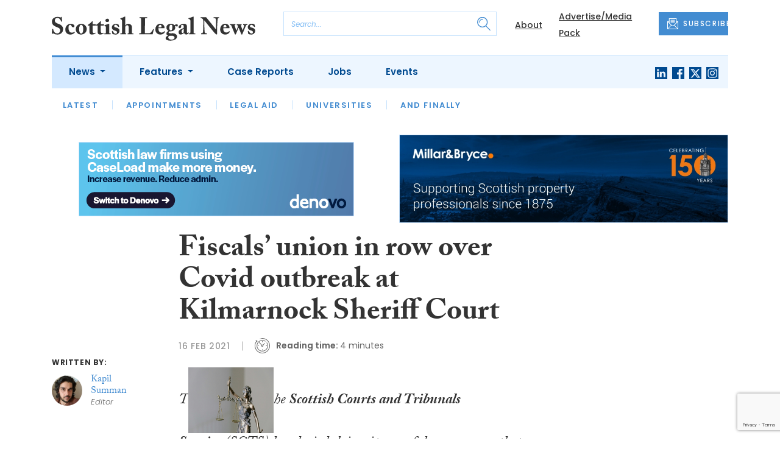

--- FILE ---
content_type: text/html; charset=utf-8
request_url: https://www.google.com/recaptcha/api2/anchor?ar=1&k=6LfUl6QdAAAAADYztEeacOG-j2KiEM-UB_d42juu&co=aHR0cHM6Ly93d3cuc2NvdHRpc2hsZWdhbC5jb206NDQz&hl=en&v=PoyoqOPhxBO7pBk68S4YbpHZ&size=invisible&anchor-ms=20000&execute-ms=30000&cb=unefqze9m8i7
body_size: 49426
content:
<!DOCTYPE HTML><html dir="ltr" lang="en"><head><meta http-equiv="Content-Type" content="text/html; charset=UTF-8">
<meta http-equiv="X-UA-Compatible" content="IE=edge">
<title>reCAPTCHA</title>
<style type="text/css">
/* cyrillic-ext */
@font-face {
  font-family: 'Roboto';
  font-style: normal;
  font-weight: 400;
  font-stretch: 100%;
  src: url(//fonts.gstatic.com/s/roboto/v48/KFO7CnqEu92Fr1ME7kSn66aGLdTylUAMa3GUBHMdazTgWw.woff2) format('woff2');
  unicode-range: U+0460-052F, U+1C80-1C8A, U+20B4, U+2DE0-2DFF, U+A640-A69F, U+FE2E-FE2F;
}
/* cyrillic */
@font-face {
  font-family: 'Roboto';
  font-style: normal;
  font-weight: 400;
  font-stretch: 100%;
  src: url(//fonts.gstatic.com/s/roboto/v48/KFO7CnqEu92Fr1ME7kSn66aGLdTylUAMa3iUBHMdazTgWw.woff2) format('woff2');
  unicode-range: U+0301, U+0400-045F, U+0490-0491, U+04B0-04B1, U+2116;
}
/* greek-ext */
@font-face {
  font-family: 'Roboto';
  font-style: normal;
  font-weight: 400;
  font-stretch: 100%;
  src: url(//fonts.gstatic.com/s/roboto/v48/KFO7CnqEu92Fr1ME7kSn66aGLdTylUAMa3CUBHMdazTgWw.woff2) format('woff2');
  unicode-range: U+1F00-1FFF;
}
/* greek */
@font-face {
  font-family: 'Roboto';
  font-style: normal;
  font-weight: 400;
  font-stretch: 100%;
  src: url(//fonts.gstatic.com/s/roboto/v48/KFO7CnqEu92Fr1ME7kSn66aGLdTylUAMa3-UBHMdazTgWw.woff2) format('woff2');
  unicode-range: U+0370-0377, U+037A-037F, U+0384-038A, U+038C, U+038E-03A1, U+03A3-03FF;
}
/* math */
@font-face {
  font-family: 'Roboto';
  font-style: normal;
  font-weight: 400;
  font-stretch: 100%;
  src: url(//fonts.gstatic.com/s/roboto/v48/KFO7CnqEu92Fr1ME7kSn66aGLdTylUAMawCUBHMdazTgWw.woff2) format('woff2');
  unicode-range: U+0302-0303, U+0305, U+0307-0308, U+0310, U+0312, U+0315, U+031A, U+0326-0327, U+032C, U+032F-0330, U+0332-0333, U+0338, U+033A, U+0346, U+034D, U+0391-03A1, U+03A3-03A9, U+03B1-03C9, U+03D1, U+03D5-03D6, U+03F0-03F1, U+03F4-03F5, U+2016-2017, U+2034-2038, U+203C, U+2040, U+2043, U+2047, U+2050, U+2057, U+205F, U+2070-2071, U+2074-208E, U+2090-209C, U+20D0-20DC, U+20E1, U+20E5-20EF, U+2100-2112, U+2114-2115, U+2117-2121, U+2123-214F, U+2190, U+2192, U+2194-21AE, U+21B0-21E5, U+21F1-21F2, U+21F4-2211, U+2213-2214, U+2216-22FF, U+2308-230B, U+2310, U+2319, U+231C-2321, U+2336-237A, U+237C, U+2395, U+239B-23B7, U+23D0, U+23DC-23E1, U+2474-2475, U+25AF, U+25B3, U+25B7, U+25BD, U+25C1, U+25CA, U+25CC, U+25FB, U+266D-266F, U+27C0-27FF, U+2900-2AFF, U+2B0E-2B11, U+2B30-2B4C, U+2BFE, U+3030, U+FF5B, U+FF5D, U+1D400-1D7FF, U+1EE00-1EEFF;
}
/* symbols */
@font-face {
  font-family: 'Roboto';
  font-style: normal;
  font-weight: 400;
  font-stretch: 100%;
  src: url(//fonts.gstatic.com/s/roboto/v48/KFO7CnqEu92Fr1ME7kSn66aGLdTylUAMaxKUBHMdazTgWw.woff2) format('woff2');
  unicode-range: U+0001-000C, U+000E-001F, U+007F-009F, U+20DD-20E0, U+20E2-20E4, U+2150-218F, U+2190, U+2192, U+2194-2199, U+21AF, U+21E6-21F0, U+21F3, U+2218-2219, U+2299, U+22C4-22C6, U+2300-243F, U+2440-244A, U+2460-24FF, U+25A0-27BF, U+2800-28FF, U+2921-2922, U+2981, U+29BF, U+29EB, U+2B00-2BFF, U+4DC0-4DFF, U+FFF9-FFFB, U+10140-1018E, U+10190-1019C, U+101A0, U+101D0-101FD, U+102E0-102FB, U+10E60-10E7E, U+1D2C0-1D2D3, U+1D2E0-1D37F, U+1F000-1F0FF, U+1F100-1F1AD, U+1F1E6-1F1FF, U+1F30D-1F30F, U+1F315, U+1F31C, U+1F31E, U+1F320-1F32C, U+1F336, U+1F378, U+1F37D, U+1F382, U+1F393-1F39F, U+1F3A7-1F3A8, U+1F3AC-1F3AF, U+1F3C2, U+1F3C4-1F3C6, U+1F3CA-1F3CE, U+1F3D4-1F3E0, U+1F3ED, U+1F3F1-1F3F3, U+1F3F5-1F3F7, U+1F408, U+1F415, U+1F41F, U+1F426, U+1F43F, U+1F441-1F442, U+1F444, U+1F446-1F449, U+1F44C-1F44E, U+1F453, U+1F46A, U+1F47D, U+1F4A3, U+1F4B0, U+1F4B3, U+1F4B9, U+1F4BB, U+1F4BF, U+1F4C8-1F4CB, U+1F4D6, U+1F4DA, U+1F4DF, U+1F4E3-1F4E6, U+1F4EA-1F4ED, U+1F4F7, U+1F4F9-1F4FB, U+1F4FD-1F4FE, U+1F503, U+1F507-1F50B, U+1F50D, U+1F512-1F513, U+1F53E-1F54A, U+1F54F-1F5FA, U+1F610, U+1F650-1F67F, U+1F687, U+1F68D, U+1F691, U+1F694, U+1F698, U+1F6AD, U+1F6B2, U+1F6B9-1F6BA, U+1F6BC, U+1F6C6-1F6CF, U+1F6D3-1F6D7, U+1F6E0-1F6EA, U+1F6F0-1F6F3, U+1F6F7-1F6FC, U+1F700-1F7FF, U+1F800-1F80B, U+1F810-1F847, U+1F850-1F859, U+1F860-1F887, U+1F890-1F8AD, U+1F8B0-1F8BB, U+1F8C0-1F8C1, U+1F900-1F90B, U+1F93B, U+1F946, U+1F984, U+1F996, U+1F9E9, U+1FA00-1FA6F, U+1FA70-1FA7C, U+1FA80-1FA89, U+1FA8F-1FAC6, U+1FACE-1FADC, U+1FADF-1FAE9, U+1FAF0-1FAF8, U+1FB00-1FBFF;
}
/* vietnamese */
@font-face {
  font-family: 'Roboto';
  font-style: normal;
  font-weight: 400;
  font-stretch: 100%;
  src: url(//fonts.gstatic.com/s/roboto/v48/KFO7CnqEu92Fr1ME7kSn66aGLdTylUAMa3OUBHMdazTgWw.woff2) format('woff2');
  unicode-range: U+0102-0103, U+0110-0111, U+0128-0129, U+0168-0169, U+01A0-01A1, U+01AF-01B0, U+0300-0301, U+0303-0304, U+0308-0309, U+0323, U+0329, U+1EA0-1EF9, U+20AB;
}
/* latin-ext */
@font-face {
  font-family: 'Roboto';
  font-style: normal;
  font-weight: 400;
  font-stretch: 100%;
  src: url(//fonts.gstatic.com/s/roboto/v48/KFO7CnqEu92Fr1ME7kSn66aGLdTylUAMa3KUBHMdazTgWw.woff2) format('woff2');
  unicode-range: U+0100-02BA, U+02BD-02C5, U+02C7-02CC, U+02CE-02D7, U+02DD-02FF, U+0304, U+0308, U+0329, U+1D00-1DBF, U+1E00-1E9F, U+1EF2-1EFF, U+2020, U+20A0-20AB, U+20AD-20C0, U+2113, U+2C60-2C7F, U+A720-A7FF;
}
/* latin */
@font-face {
  font-family: 'Roboto';
  font-style: normal;
  font-weight: 400;
  font-stretch: 100%;
  src: url(//fonts.gstatic.com/s/roboto/v48/KFO7CnqEu92Fr1ME7kSn66aGLdTylUAMa3yUBHMdazQ.woff2) format('woff2');
  unicode-range: U+0000-00FF, U+0131, U+0152-0153, U+02BB-02BC, U+02C6, U+02DA, U+02DC, U+0304, U+0308, U+0329, U+2000-206F, U+20AC, U+2122, U+2191, U+2193, U+2212, U+2215, U+FEFF, U+FFFD;
}
/* cyrillic-ext */
@font-face {
  font-family: 'Roboto';
  font-style: normal;
  font-weight: 500;
  font-stretch: 100%;
  src: url(//fonts.gstatic.com/s/roboto/v48/KFO7CnqEu92Fr1ME7kSn66aGLdTylUAMa3GUBHMdazTgWw.woff2) format('woff2');
  unicode-range: U+0460-052F, U+1C80-1C8A, U+20B4, U+2DE0-2DFF, U+A640-A69F, U+FE2E-FE2F;
}
/* cyrillic */
@font-face {
  font-family: 'Roboto';
  font-style: normal;
  font-weight: 500;
  font-stretch: 100%;
  src: url(//fonts.gstatic.com/s/roboto/v48/KFO7CnqEu92Fr1ME7kSn66aGLdTylUAMa3iUBHMdazTgWw.woff2) format('woff2');
  unicode-range: U+0301, U+0400-045F, U+0490-0491, U+04B0-04B1, U+2116;
}
/* greek-ext */
@font-face {
  font-family: 'Roboto';
  font-style: normal;
  font-weight: 500;
  font-stretch: 100%;
  src: url(//fonts.gstatic.com/s/roboto/v48/KFO7CnqEu92Fr1ME7kSn66aGLdTylUAMa3CUBHMdazTgWw.woff2) format('woff2');
  unicode-range: U+1F00-1FFF;
}
/* greek */
@font-face {
  font-family: 'Roboto';
  font-style: normal;
  font-weight: 500;
  font-stretch: 100%;
  src: url(//fonts.gstatic.com/s/roboto/v48/KFO7CnqEu92Fr1ME7kSn66aGLdTylUAMa3-UBHMdazTgWw.woff2) format('woff2');
  unicode-range: U+0370-0377, U+037A-037F, U+0384-038A, U+038C, U+038E-03A1, U+03A3-03FF;
}
/* math */
@font-face {
  font-family: 'Roboto';
  font-style: normal;
  font-weight: 500;
  font-stretch: 100%;
  src: url(//fonts.gstatic.com/s/roboto/v48/KFO7CnqEu92Fr1ME7kSn66aGLdTylUAMawCUBHMdazTgWw.woff2) format('woff2');
  unicode-range: U+0302-0303, U+0305, U+0307-0308, U+0310, U+0312, U+0315, U+031A, U+0326-0327, U+032C, U+032F-0330, U+0332-0333, U+0338, U+033A, U+0346, U+034D, U+0391-03A1, U+03A3-03A9, U+03B1-03C9, U+03D1, U+03D5-03D6, U+03F0-03F1, U+03F4-03F5, U+2016-2017, U+2034-2038, U+203C, U+2040, U+2043, U+2047, U+2050, U+2057, U+205F, U+2070-2071, U+2074-208E, U+2090-209C, U+20D0-20DC, U+20E1, U+20E5-20EF, U+2100-2112, U+2114-2115, U+2117-2121, U+2123-214F, U+2190, U+2192, U+2194-21AE, U+21B0-21E5, U+21F1-21F2, U+21F4-2211, U+2213-2214, U+2216-22FF, U+2308-230B, U+2310, U+2319, U+231C-2321, U+2336-237A, U+237C, U+2395, U+239B-23B7, U+23D0, U+23DC-23E1, U+2474-2475, U+25AF, U+25B3, U+25B7, U+25BD, U+25C1, U+25CA, U+25CC, U+25FB, U+266D-266F, U+27C0-27FF, U+2900-2AFF, U+2B0E-2B11, U+2B30-2B4C, U+2BFE, U+3030, U+FF5B, U+FF5D, U+1D400-1D7FF, U+1EE00-1EEFF;
}
/* symbols */
@font-face {
  font-family: 'Roboto';
  font-style: normal;
  font-weight: 500;
  font-stretch: 100%;
  src: url(//fonts.gstatic.com/s/roboto/v48/KFO7CnqEu92Fr1ME7kSn66aGLdTylUAMaxKUBHMdazTgWw.woff2) format('woff2');
  unicode-range: U+0001-000C, U+000E-001F, U+007F-009F, U+20DD-20E0, U+20E2-20E4, U+2150-218F, U+2190, U+2192, U+2194-2199, U+21AF, U+21E6-21F0, U+21F3, U+2218-2219, U+2299, U+22C4-22C6, U+2300-243F, U+2440-244A, U+2460-24FF, U+25A0-27BF, U+2800-28FF, U+2921-2922, U+2981, U+29BF, U+29EB, U+2B00-2BFF, U+4DC0-4DFF, U+FFF9-FFFB, U+10140-1018E, U+10190-1019C, U+101A0, U+101D0-101FD, U+102E0-102FB, U+10E60-10E7E, U+1D2C0-1D2D3, U+1D2E0-1D37F, U+1F000-1F0FF, U+1F100-1F1AD, U+1F1E6-1F1FF, U+1F30D-1F30F, U+1F315, U+1F31C, U+1F31E, U+1F320-1F32C, U+1F336, U+1F378, U+1F37D, U+1F382, U+1F393-1F39F, U+1F3A7-1F3A8, U+1F3AC-1F3AF, U+1F3C2, U+1F3C4-1F3C6, U+1F3CA-1F3CE, U+1F3D4-1F3E0, U+1F3ED, U+1F3F1-1F3F3, U+1F3F5-1F3F7, U+1F408, U+1F415, U+1F41F, U+1F426, U+1F43F, U+1F441-1F442, U+1F444, U+1F446-1F449, U+1F44C-1F44E, U+1F453, U+1F46A, U+1F47D, U+1F4A3, U+1F4B0, U+1F4B3, U+1F4B9, U+1F4BB, U+1F4BF, U+1F4C8-1F4CB, U+1F4D6, U+1F4DA, U+1F4DF, U+1F4E3-1F4E6, U+1F4EA-1F4ED, U+1F4F7, U+1F4F9-1F4FB, U+1F4FD-1F4FE, U+1F503, U+1F507-1F50B, U+1F50D, U+1F512-1F513, U+1F53E-1F54A, U+1F54F-1F5FA, U+1F610, U+1F650-1F67F, U+1F687, U+1F68D, U+1F691, U+1F694, U+1F698, U+1F6AD, U+1F6B2, U+1F6B9-1F6BA, U+1F6BC, U+1F6C6-1F6CF, U+1F6D3-1F6D7, U+1F6E0-1F6EA, U+1F6F0-1F6F3, U+1F6F7-1F6FC, U+1F700-1F7FF, U+1F800-1F80B, U+1F810-1F847, U+1F850-1F859, U+1F860-1F887, U+1F890-1F8AD, U+1F8B0-1F8BB, U+1F8C0-1F8C1, U+1F900-1F90B, U+1F93B, U+1F946, U+1F984, U+1F996, U+1F9E9, U+1FA00-1FA6F, U+1FA70-1FA7C, U+1FA80-1FA89, U+1FA8F-1FAC6, U+1FACE-1FADC, U+1FADF-1FAE9, U+1FAF0-1FAF8, U+1FB00-1FBFF;
}
/* vietnamese */
@font-face {
  font-family: 'Roboto';
  font-style: normal;
  font-weight: 500;
  font-stretch: 100%;
  src: url(//fonts.gstatic.com/s/roboto/v48/KFO7CnqEu92Fr1ME7kSn66aGLdTylUAMa3OUBHMdazTgWw.woff2) format('woff2');
  unicode-range: U+0102-0103, U+0110-0111, U+0128-0129, U+0168-0169, U+01A0-01A1, U+01AF-01B0, U+0300-0301, U+0303-0304, U+0308-0309, U+0323, U+0329, U+1EA0-1EF9, U+20AB;
}
/* latin-ext */
@font-face {
  font-family: 'Roboto';
  font-style: normal;
  font-weight: 500;
  font-stretch: 100%;
  src: url(//fonts.gstatic.com/s/roboto/v48/KFO7CnqEu92Fr1ME7kSn66aGLdTylUAMa3KUBHMdazTgWw.woff2) format('woff2');
  unicode-range: U+0100-02BA, U+02BD-02C5, U+02C7-02CC, U+02CE-02D7, U+02DD-02FF, U+0304, U+0308, U+0329, U+1D00-1DBF, U+1E00-1E9F, U+1EF2-1EFF, U+2020, U+20A0-20AB, U+20AD-20C0, U+2113, U+2C60-2C7F, U+A720-A7FF;
}
/* latin */
@font-face {
  font-family: 'Roboto';
  font-style: normal;
  font-weight: 500;
  font-stretch: 100%;
  src: url(//fonts.gstatic.com/s/roboto/v48/KFO7CnqEu92Fr1ME7kSn66aGLdTylUAMa3yUBHMdazQ.woff2) format('woff2');
  unicode-range: U+0000-00FF, U+0131, U+0152-0153, U+02BB-02BC, U+02C6, U+02DA, U+02DC, U+0304, U+0308, U+0329, U+2000-206F, U+20AC, U+2122, U+2191, U+2193, U+2212, U+2215, U+FEFF, U+FFFD;
}
/* cyrillic-ext */
@font-face {
  font-family: 'Roboto';
  font-style: normal;
  font-weight: 900;
  font-stretch: 100%;
  src: url(//fonts.gstatic.com/s/roboto/v48/KFO7CnqEu92Fr1ME7kSn66aGLdTylUAMa3GUBHMdazTgWw.woff2) format('woff2');
  unicode-range: U+0460-052F, U+1C80-1C8A, U+20B4, U+2DE0-2DFF, U+A640-A69F, U+FE2E-FE2F;
}
/* cyrillic */
@font-face {
  font-family: 'Roboto';
  font-style: normal;
  font-weight: 900;
  font-stretch: 100%;
  src: url(//fonts.gstatic.com/s/roboto/v48/KFO7CnqEu92Fr1ME7kSn66aGLdTylUAMa3iUBHMdazTgWw.woff2) format('woff2');
  unicode-range: U+0301, U+0400-045F, U+0490-0491, U+04B0-04B1, U+2116;
}
/* greek-ext */
@font-face {
  font-family: 'Roboto';
  font-style: normal;
  font-weight: 900;
  font-stretch: 100%;
  src: url(//fonts.gstatic.com/s/roboto/v48/KFO7CnqEu92Fr1ME7kSn66aGLdTylUAMa3CUBHMdazTgWw.woff2) format('woff2');
  unicode-range: U+1F00-1FFF;
}
/* greek */
@font-face {
  font-family: 'Roboto';
  font-style: normal;
  font-weight: 900;
  font-stretch: 100%;
  src: url(//fonts.gstatic.com/s/roboto/v48/KFO7CnqEu92Fr1ME7kSn66aGLdTylUAMa3-UBHMdazTgWw.woff2) format('woff2');
  unicode-range: U+0370-0377, U+037A-037F, U+0384-038A, U+038C, U+038E-03A1, U+03A3-03FF;
}
/* math */
@font-face {
  font-family: 'Roboto';
  font-style: normal;
  font-weight: 900;
  font-stretch: 100%;
  src: url(//fonts.gstatic.com/s/roboto/v48/KFO7CnqEu92Fr1ME7kSn66aGLdTylUAMawCUBHMdazTgWw.woff2) format('woff2');
  unicode-range: U+0302-0303, U+0305, U+0307-0308, U+0310, U+0312, U+0315, U+031A, U+0326-0327, U+032C, U+032F-0330, U+0332-0333, U+0338, U+033A, U+0346, U+034D, U+0391-03A1, U+03A3-03A9, U+03B1-03C9, U+03D1, U+03D5-03D6, U+03F0-03F1, U+03F4-03F5, U+2016-2017, U+2034-2038, U+203C, U+2040, U+2043, U+2047, U+2050, U+2057, U+205F, U+2070-2071, U+2074-208E, U+2090-209C, U+20D0-20DC, U+20E1, U+20E5-20EF, U+2100-2112, U+2114-2115, U+2117-2121, U+2123-214F, U+2190, U+2192, U+2194-21AE, U+21B0-21E5, U+21F1-21F2, U+21F4-2211, U+2213-2214, U+2216-22FF, U+2308-230B, U+2310, U+2319, U+231C-2321, U+2336-237A, U+237C, U+2395, U+239B-23B7, U+23D0, U+23DC-23E1, U+2474-2475, U+25AF, U+25B3, U+25B7, U+25BD, U+25C1, U+25CA, U+25CC, U+25FB, U+266D-266F, U+27C0-27FF, U+2900-2AFF, U+2B0E-2B11, U+2B30-2B4C, U+2BFE, U+3030, U+FF5B, U+FF5D, U+1D400-1D7FF, U+1EE00-1EEFF;
}
/* symbols */
@font-face {
  font-family: 'Roboto';
  font-style: normal;
  font-weight: 900;
  font-stretch: 100%;
  src: url(//fonts.gstatic.com/s/roboto/v48/KFO7CnqEu92Fr1ME7kSn66aGLdTylUAMaxKUBHMdazTgWw.woff2) format('woff2');
  unicode-range: U+0001-000C, U+000E-001F, U+007F-009F, U+20DD-20E0, U+20E2-20E4, U+2150-218F, U+2190, U+2192, U+2194-2199, U+21AF, U+21E6-21F0, U+21F3, U+2218-2219, U+2299, U+22C4-22C6, U+2300-243F, U+2440-244A, U+2460-24FF, U+25A0-27BF, U+2800-28FF, U+2921-2922, U+2981, U+29BF, U+29EB, U+2B00-2BFF, U+4DC0-4DFF, U+FFF9-FFFB, U+10140-1018E, U+10190-1019C, U+101A0, U+101D0-101FD, U+102E0-102FB, U+10E60-10E7E, U+1D2C0-1D2D3, U+1D2E0-1D37F, U+1F000-1F0FF, U+1F100-1F1AD, U+1F1E6-1F1FF, U+1F30D-1F30F, U+1F315, U+1F31C, U+1F31E, U+1F320-1F32C, U+1F336, U+1F378, U+1F37D, U+1F382, U+1F393-1F39F, U+1F3A7-1F3A8, U+1F3AC-1F3AF, U+1F3C2, U+1F3C4-1F3C6, U+1F3CA-1F3CE, U+1F3D4-1F3E0, U+1F3ED, U+1F3F1-1F3F3, U+1F3F5-1F3F7, U+1F408, U+1F415, U+1F41F, U+1F426, U+1F43F, U+1F441-1F442, U+1F444, U+1F446-1F449, U+1F44C-1F44E, U+1F453, U+1F46A, U+1F47D, U+1F4A3, U+1F4B0, U+1F4B3, U+1F4B9, U+1F4BB, U+1F4BF, U+1F4C8-1F4CB, U+1F4D6, U+1F4DA, U+1F4DF, U+1F4E3-1F4E6, U+1F4EA-1F4ED, U+1F4F7, U+1F4F9-1F4FB, U+1F4FD-1F4FE, U+1F503, U+1F507-1F50B, U+1F50D, U+1F512-1F513, U+1F53E-1F54A, U+1F54F-1F5FA, U+1F610, U+1F650-1F67F, U+1F687, U+1F68D, U+1F691, U+1F694, U+1F698, U+1F6AD, U+1F6B2, U+1F6B9-1F6BA, U+1F6BC, U+1F6C6-1F6CF, U+1F6D3-1F6D7, U+1F6E0-1F6EA, U+1F6F0-1F6F3, U+1F6F7-1F6FC, U+1F700-1F7FF, U+1F800-1F80B, U+1F810-1F847, U+1F850-1F859, U+1F860-1F887, U+1F890-1F8AD, U+1F8B0-1F8BB, U+1F8C0-1F8C1, U+1F900-1F90B, U+1F93B, U+1F946, U+1F984, U+1F996, U+1F9E9, U+1FA00-1FA6F, U+1FA70-1FA7C, U+1FA80-1FA89, U+1FA8F-1FAC6, U+1FACE-1FADC, U+1FADF-1FAE9, U+1FAF0-1FAF8, U+1FB00-1FBFF;
}
/* vietnamese */
@font-face {
  font-family: 'Roboto';
  font-style: normal;
  font-weight: 900;
  font-stretch: 100%;
  src: url(//fonts.gstatic.com/s/roboto/v48/KFO7CnqEu92Fr1ME7kSn66aGLdTylUAMa3OUBHMdazTgWw.woff2) format('woff2');
  unicode-range: U+0102-0103, U+0110-0111, U+0128-0129, U+0168-0169, U+01A0-01A1, U+01AF-01B0, U+0300-0301, U+0303-0304, U+0308-0309, U+0323, U+0329, U+1EA0-1EF9, U+20AB;
}
/* latin-ext */
@font-face {
  font-family: 'Roboto';
  font-style: normal;
  font-weight: 900;
  font-stretch: 100%;
  src: url(//fonts.gstatic.com/s/roboto/v48/KFO7CnqEu92Fr1ME7kSn66aGLdTylUAMa3KUBHMdazTgWw.woff2) format('woff2');
  unicode-range: U+0100-02BA, U+02BD-02C5, U+02C7-02CC, U+02CE-02D7, U+02DD-02FF, U+0304, U+0308, U+0329, U+1D00-1DBF, U+1E00-1E9F, U+1EF2-1EFF, U+2020, U+20A0-20AB, U+20AD-20C0, U+2113, U+2C60-2C7F, U+A720-A7FF;
}
/* latin */
@font-face {
  font-family: 'Roboto';
  font-style: normal;
  font-weight: 900;
  font-stretch: 100%;
  src: url(//fonts.gstatic.com/s/roboto/v48/KFO7CnqEu92Fr1ME7kSn66aGLdTylUAMa3yUBHMdazQ.woff2) format('woff2');
  unicode-range: U+0000-00FF, U+0131, U+0152-0153, U+02BB-02BC, U+02C6, U+02DA, U+02DC, U+0304, U+0308, U+0329, U+2000-206F, U+20AC, U+2122, U+2191, U+2193, U+2212, U+2215, U+FEFF, U+FFFD;
}

</style>
<link rel="stylesheet" type="text/css" href="https://www.gstatic.com/recaptcha/releases/PoyoqOPhxBO7pBk68S4YbpHZ/styles__ltr.css">
<script nonce="jdKMA285SJfbw-FhrEPf9A" type="text/javascript">window['__recaptcha_api'] = 'https://www.google.com/recaptcha/api2/';</script>
<script type="text/javascript" src="https://www.gstatic.com/recaptcha/releases/PoyoqOPhxBO7pBk68S4YbpHZ/recaptcha__en.js" nonce="jdKMA285SJfbw-FhrEPf9A">
      
    </script></head>
<body><div id="rc-anchor-alert" class="rc-anchor-alert"></div>
<input type="hidden" id="recaptcha-token" value="[base64]">
<script type="text/javascript" nonce="jdKMA285SJfbw-FhrEPf9A">
      recaptcha.anchor.Main.init("[\x22ainput\x22,[\x22bgdata\x22,\x22\x22,\[base64]/[base64]/bmV3IFpbdF0obVswXSk6Sz09Mj9uZXcgWlt0XShtWzBdLG1bMV0pOks9PTM/bmV3IFpbdF0obVswXSxtWzFdLG1bMl0pOks9PTQ/[base64]/[base64]/[base64]/[base64]/[base64]/[base64]/[base64]/[base64]/[base64]/[base64]/[base64]/[base64]/[base64]/[base64]\\u003d\\u003d\x22,\[base64]\x22,\x22C8KAw4/Dl3/DvMOww5fDtcORw6ZKO8OXwowjw5sUwp8NWcOKPcO8w5nDjcKtw7vDiFjCvsO0w6LDp8Kiw69iaHYZwoTCq1TDhcKnRmR2V8OjUwd2w4rDmMO4w5LDqClUwq0Sw4JgwqvDnMK+CHUFw4LDhcOKScODw4NKJjDCrcOLFDETw6ZsXsK/woLDlSXCgnXCi8OYEWvDlMOhw6fDt8OsdmLCtsOOw4EIaULCmcKwwqV6woTCgFpXUHfDkBbCoMObSC7Cl8KKCl9kMsOLF8KZK8O5wqEYw7zCkwxpKMKoJ8OsD8KJNcO5VQfCkFXCrnrDj8KQLsOvOcKpw7REXsKSe8ORwrY/wowIP0obQMOVaT7Ct8KuwqTDqsK3w4rCpMOlB8KCcsOCeMOlJ8OCwrFKwoLCmiTCoHl5UF/CsMKGRWvDuCIOSHzDgkkVwpUcMsKhTkDCgCp6wrELwobCpBHDksOLw6h2w40/w4ANRCTDr8OGwo59RUh+wrTCsTjCr8ObMMOlcsOVwoLCgBxABwNrZCnChmDDjDjDpnbDlkw9WQwhZMKMPyPCiljCs3PDsMK3w7PDtMOxEMK1wqAYNMOGKMOVwqPCvnjChxpRIsKIwogKHHVvaH4CB8OvXmTDi8O1w4c3w6FtwqRPBD/DmyvCvMOdw4zCuWYQw5HCmntrw53DnxXDoxAuDxPDjsKAw47Cs8Kkwq5xw7HDiR3CrMOOw67CuV/CkgXCpsOaag1jKcO0woRRwoPDhV1Gw5xuwqtuDcOuw7Q9bDDCm8Kcwoh3wr0eQ8OBD8KjwoRbwqcSw7JYw7LCnjHDs8ORQVLDridYw5nDjMObw7x6IiLDgMK3w7Vswp5VeifCl1FOw57CmUsQwrM8w7bCvg/[base64]/CuMO2w5DDvMO1BsKLD8OSw4bChSfCqcKyw6tcVFpwwo7DoMOwbMOZNcKuAMK/wr0FDE4peR5MfX7DogHDvX/CucKLwojCo3fDksOseMKVd8OIDCgLwrsoAF8/wqFLwpjCpcODwrVMYV3Dv8OKwrvCskfDgsODwpxjXsOjwotKD8Oqdj/[base64]/[base64]/GVPDsMO1wrbDjcKIwonDghZOwqgGw7fDgXDCn8ORU8K/[base64]/ClgvCvsOmJSjDg8KLImFCw7VxwqkIw5gEw5VBUMOMBGXDr8K1EcOuCVdpwr/Dmy3CksOLw6x1w7ktR8Ocw65Fw5VWwonDm8OmwoMlOEVfw4/[base64]/Dg8KZw6wZaMKDw6IjwogIw5nCkzXCpE9/wqjDjcODw5NMw541FsKzccKTw6zCsyXCoVLDu2TDqcKOcsOJZcK7AcKgEcO4w7NeworCr8Oxw47DvsO4w7HDr8KOETgYwrtJecOhXQTDssOpPk/DgTpgTcKHFcOBUcKFwocmw4otw712w4JHIlw4Sz3ClG0wwpzDu8O6Si/[base64]/[base64]/CohJTw6nCqsOfFcOQwqbCuA/[base64]/woUiw7M8w5VcPVTCqULDmRjDi8OLVWRWCTrCrzEqwqoCZw/CocKnRiQYO8KcwrZ0w7nCt27DqcKLw4V3w5jDgsORwq99E8Ozwrpiw7fCpsKrWnTCvwzDlsOgwotuehnCpcOQZhfCn8KbXsOePCdLcMKvwqPDr8O1GW/DjcKcwr0zR0nDjsOQMzfCmMKsSArDkcKIwpRDwrPDoWDDtRFzw5s/SsOywoNmw4hiccOnORYfTi07VsOBU2AFVsOYw6MRTh3CgUDDvSEPVXY2w6zCtsKiQsKRw6A+HMKKwoATXRPCu0jDo2p1wpBLw5zCqlvCq8KHw7nCiUXDuhfCqm4ef8OIVMOgw5QXaX/[base64]/CswzCgUPCvMOjworDkThHwq8NJj/Cl0LDvMKWw6BXBCl2ez7CmEDCjSPDm8KndMKMw4nCvygYwpnCr8KvT8KKGcOWwqlaMMObI2IJHMOwwpkHC3l4CcOdw7pXU09/w7/[base64]/CrXvDrQDDkMOkb8OPFxtlVUvDvQrCncK7Hn5MQC9OLUrCsixrWEIJw7/Cp8KNJMOUKjcIw4TDol/DgE7ChcK0w67CuT4BRMOHwr8BeMKDYT7DnEnCocKPwrsiwrbDq3XClMKZRVVdw4vDuMOiR8OhLMOjwrrDt3bCtHIJQkfCv8OHwqHDvMKAMF/Du8OAwp/[base64]/[base64]/CpX3DhMKew7lIPQoFwojCisOnwrvCvzguCF4aKDPCrsK3wq3Cv8KmwpxPw7d2w6/[base64]/bcOTw4o2D8OlwrgcPBXDtcKmesOsw7PDl8OkwoLCvTXDuMOrw7l/[base64]/CjWDDjVbComMjSsODesOtwrQJJDzDmHlgwpt/wqTCtGR1wqnDkXPDiEZcGm7DjT3CjGVGw5tya8KJKcORK1nDrcKUwpTCu8Knw7rDlsKNP8OobMO3wos9wovDr8KDwqQlwpLDlMOPBnXCoz0hwq/DslPCqSnDkMO3wqU4wrLDoXHDkDpuE8OCw4/DgMOOEgjCv8OjwpstwovCkRvCvsKHdMOdwoDCgcKSwqEeQcOCGMKKw6nDohvCpsOkwpHCp3HDhw4gVMOKaMKUUcOvw5gWwq/[base64]/DiGfCsU8lwoluw6rDrgQOwp1hw5vCuFfCrw95MkZ2USJRwqzCpsOPMsKBIjoTR8O8woDDkMOiwrTCqMKZwq4pJQrDkDEYw4YbR8OCw4PDt0zDnMOlw5YOw43Cl8K1eADCmcKUw6/DqWwpHHHCr8OywrJgAGBMc8OZwpLCkMORM0I9wqjDrMORw6bCtMKywo8/[base64]/ClSBHwoHCk8OsdcKeW8O5HcKFw5TCtMOCwp9Cw51UQAHCg194VUVXw5d5BMK4wolVwojDig5APsOAMThxdsO0wqTDkw1IwrlgKVvDjyvCigzCtkrDt8KRc8Kbw7QNCnpHw4V/w7pfwqR4DHnCisOeZi3DnTkWKMKMwrrDpxdiFmrDgS3Cq8K0woQZw5YqMTxTfcK9wqsWw6NCw7lgKzQxV8KvwpVhw7XDlsOyLcOSOX1+dsOXIBg+VyjCnsKOCcOlJMOFY8Kow5rDicOuw5IQw5IJw5zCrjdaTxAhwqjClsK+wqRVw5wsVSU3w5HDrF/[base64]/DngLCkhDDssKqElPCr8OKwqcLADEMD37DnSbCjcOzJDNRw7pwLDLDh8Khw7cAw442XcOYw6UKwqrDhMOxw6YjIAB6fjzDo8KKSD3CicKqw7XCgsK/w74ePcKSWXdBVjHDlMOUwqlbKnzCosKcwo1dejNmwogWNk7DowPCiE0Rw5jDgjbCp8OCEMKqwo4Aw6kUAR4GTS1xw5rDsBF/wrvCuwPDjRJDQmXDhsOdMmLDi8ODG8OYwrhFw5rCrHFYwrYkw51gw7PCk8OfLkHCisKcw7/DhT7CgMOXw4jDrsKkX8KXwqfCsDo1P8Ozw5dlHnkMworDjgLDmTQLJHrCiEbCoAwDbMO/O0IZwospwqh2w5zCrUTDj0jCtcKffUheNMO3BiHCs0Mnfw42wonDiMKxMEx/f8KfbcKGwpgFw5DDtsO+w6psYnYyA2wsJsOwOsOuQ8OFAkLDtAHDiC/CqQZrWzU9wpojKiXDoB5OCMORw7QNTsK/wpdDwo9QwoTCisK1wrTCliPDgRXDrD9xw58vw6bDicOrwojCtAMPw77Dq3TCnMObw51kw7HDphDClw4XamAhEzHCr8KTwrhSwqHDkizDv8OZwoEDw67Dk8KdI8KqNsO5Dx/CgCgiw4rCgMO9worDjcOPHcOreCYcwrVOHErDkcOPwr5Iw5vDmFvDl0XCtsKGVMONw5oLw5JpVWDCkxzDtitRKkHCqX/DusKHGg3Dj1Vsw6zDgMOVw5TCqjZCwr9wUxPCqxQEw7LDq8O3WsOvWi01J0DCuyDCrsK9wqTDk8OawpTDgsOfw4lQw63CpcK6cg4gwp5twp/[base64]/DmcO6GcKCdcK5CHfDssKIwrJPTsKaNiZvPcOCw71wwokSasOFEcOrwpxDwoIzw7bDscOMcAbDi8OywrcdJRTCh8O+AMOWZlHDrW/CgcO5Y1JkHsOiFMKnBDgEdMOJBcOQRsOrMMOKVVUfOF5yd8O1JBhMSTjDuxZOw4daURxPWsORdWLCul1Gw7BuwqQFe3pPw6rCmMKvRkBZwooWw7tjw4LDuxPCuVvDusKgdQTCv0fCicOkO8OmwpNVW8K3O0DDkcKGwobCgUPDqFDCtFcUw7/DiGfDoMOpPMOdFiU8L0nCucOQw7hIw4U/w4lIw5zDpsKxbcKsbMKlw7N8aCxZesOjU1QPwrJUQXEZwp8Ywqx2FQgfCiRKwrvDpyDDn13DjcO4wpgNw6/CohjDpcODRUrDsEBNwpLChztdTRjDqS9Pw4nDll1lwonCmcK1w6nDthnDpRzDmmd5TBsvw5vChRYbwqbCscO+wp/DqnV8wrsbN1LClTFgwoLDtMO2CADDjMOMblHDnBPCnMO9wqfDo8KywqvCosKbeEPClcOwOyorfMKywoHDsQU4S1w2b8KtIcK0f37CiiTCu8OSeX7CrMKsNsOYaMKIwrJ7IsOQTsO4PzRcLsKqwp1qTUXDvsO6TcOPFcO1W1/[base64]/fjLCpBrCrMOFZznChcKvw5HDh8Ogw5zCqUDClTg9wrrCrEUzAzbDniVnw53Cp2bDthIiWxHCmUMnVsKxw4cIe03ChcOIccOewozDlsO7wqnCtMO2w70Uw5gHw4rCsRt1RBgqLMOMwo9Gw41fw7Qcwq/Cv8OTGcKFIsO9Dl9iDl8dwrVDLMKtC8KaQcOXw4AOw5Yuw7LCuRFWUsOnw5vDhsO7woszwrjCvkjDpsKDX8KbIFAuI2bCi8Kxw5DDq8Odw5jCjjzDujMIwocmBMKbwqjDnG7Dt8KWa8KHfQrDjcOGZHR2wqHDksKwQU/Cqic/wrfDsQ0sN0VBGEJ/[base64]/CqsOmwoghLsK4UWvDjcKawr/DrytNP8KFcQjDgmfDpsOCOlRjw55qIsKow4rChlAtLU1owpHClibDkcKLw53CmDbChcOLDAzDqlwYw6tCwrbCu2TDtMORwqjCiMKWLGAmDsOqck4vwojDm8O7eWcLwr8WwpbDp8KDOENuOcKVwos7FcOcNgUjwp/DuMOZwpowRMO/P8OCwqoRw4peecKjw59sw4HCusO+R1HCuMO7wplvwoJGwpTCuMKEGwxnM8OvXsKZKS3CuA/Ck8Ojw7dYwqk/[base64]/[base64]/[base64]/DosO2PcOSw5sYwokNw5sgw47DtyTCo8KQw4Ydw73CosKaw7JSQRfCmQvCnMOHwo9xw7HDuFfCl8O2w5PCi2ZXAsKiwoZVwq8Mw6AzS2XDl01lSxfCvMO0wp/ChkIbwoNZwpB3wq3DusOjasKPL37Dn8ORw57DusOZHsKtTCvDsDFnRsKrHHVEw5rDr1LDusOfwrVgDgQ/w6wOw6HClMOGw6PDj8KnwrJ0fcO4wpMZwo/[base64]/Ci8OPRsKqwqrDmMOMwpN5YVzDtiXDpwVswoNaIsKVw718EcODwrQxKsOHMMOewp0+wrxodgHCuMK0ZAzDplzCuB/Ck8KvL8OZwrAnw7/DuhxGFhI3w6lnwpAmUsKGVWXDihBJVW3DksK3wqRGcMKMc8K1wrArUsO3w5lpSHRGwpzCisKgJnzChcOZwonDvcOrc3BYwrVRSDIvMy3Ds3IxRF4Hwp/Du1cVTkxqEsOVwo/[base64]/DtQTDtMO2w4BiRFg9w4VwwoF+w5MqKHptwoLDhsKATMORw7LCtyAKwqcwAwdMw4fDj8KUw7BCwqHDgjkwwpDDqRJfEsOQVMKMwqLCmVV5w7HCtBsKKGfCiAdXw4A3w6DDhjtDwpBuPx/Ci8O7w5vCg3TDlMOjwpkGT8KmMMK3axsJwqPDjxbChsKxeAVOVRE0VSPChFkDQ1wpw7g4SzkNfsKLwqgOwozCgsOUw6rDhMONXQc0wo/ChcOROGwGw7nDn3QscsKeJnlJRC/Dh8OVw7rCk8OVSsOvdR0fwptcSzvCgsOqBVzCksOlOMKAc2jCnMKMdgpFFMOAeXTCicOEZMKdwoTChCBdwojDkhkuYcOaYcOoSXNwwrTDszAGwqsZFRcSFFMkLcKhc2wBw7Arw5fCoVMpbC/CrD3CiMKZZn8SwopbwrtgF8ODa0BUw7PDvsK2w5kaw77Dun7DosOtDEU/BGk2w64QAcKJw57CjFhkw6bCtW8TQjXCg8O5w7bCksKswp5Uw7HCnQx/woHCisO6OsKZw5AdwrLDiA7DncOoO3hKFMKgw4BIU2YEw4IgBFESPsO4BMONw73DtsO2Tjg/JmcRfsONw6Fiwr85ETXCklMswpjDkjMow4olwrbCuH4xUUDCq8KEw6p/N8OJwrjDkk/Dt8O5w6XDiMOdG8Oww4XCqB8BwoZVAcK1w4LDqMKQOTsewpTCh1PCnMObIz/DqsKhwrfCk8OIwoTDkzjDosOHw53Co3ZZKlUCV2MxBsKwIGQvdyxTASLChy3Dp2p6w4/DgSUeZcObwoNDwrbDs0PDozPCtsKLwo9JE3sWE8OecTLCo8O5XzPDncODwoxVwoouQMOGw6VmQ8KuYyZkWsO+wpvDsAJ5w7vCnQ/Dnl3Cq3/[base64]/DqsKQE8OqwqbCmFFBw4XCv30NwqhMwpltwqAwQ8K+BMKowr9JZsOcwrZDFBdew78wHl0Ww5QbAsK9wq/DmQPDu8KwwpnCgwTCrB7Ch8Oda8OtNsK7woIHwq0XTsK1wpMJXcKlwrAww6HCshXDsyBZcQLDggA3BsKnwpLDkcO/[base64]/DmkvDrMKmADfDiynCrDrCnjnClsOQwqQ9w6ozSWwowoPCmVc/w6TDqsKDwqXDmnoEw4DDsX4MXlpdw4psXsOswpnDsXTDvHjDgMOiw6UuwrlpR8ONwr3CsD4aw6RAAnU/wpVaISUQaU9cwrdpTMKePsKbJW0SGsKDZSvDtlfCnTTDiMKbwrHCssK8w788w4c2UcKxDMO0DRx6woIWw7QQJDbDvMONFHRFwpLDq0fCugbCj2PCgEvCpMOhw4czwqlXw54ydEbCiTvDpR3DsMKWRH4aKMOWeTphR2PDjjltKQPCoEZtO8OwwrsjDBotbD/[base64]/CrsO4wovCsCURZMKyGcKAwqUsN3BlwrQLMcOaZMO3QUdNFGnDu8KpwrvCvcKGfMK+w4XCtzA/[base64]/CqnjDglQbwpJdwo3Cu8KBwqFqJ8OkO8OAB8KGw5YHworDghZPfMO3OsKHw5XCmsKjwozDpsKpe8Khw4zCjcOuw6jCqcKzw74+wohhRhg1OMO1w6DDhcOxBFFaF0cpw4M5ARbCv8OFOsOFw5zChMOvw5rDssO/QMOHKibDgMKlK8OiRCXDm8KywoVIwpnDhcO0w6vDgRXCkGnDn8KOZC/DiEbDgnx6wojCjMO0w6I1wqjCl8KMGcKMwo/[base64]/DjATCmS82YC1VN8OWDSDDmjAzwrPChsKhDcOkwp5SPcKNwqjCrcK1wqE9w53Dh8Kyw7PDv8KSRMKVfhTCgMKUwpLClR7DoRDDlsKYwqbDpBZ4wooQw5phwpDDhcO9fS5IYiLDqsOmF3fCgMO2w77DumUaw5fDvn/DrcKAwpjCtkLCojcdRn92wovCsk7Cq35hd8O4wq8cMzzDnxcNS8K1w4fDs0Viw5zCrMOXaSLCvmzDrsKQUsOxe3rDjcOGBmwxRm8zX25ew5PCqQ3CmAJ4w7XCtSTCgkZnXcKDwqbDnkzDhlElw47DqcObFA7Cv8OiXcOAOF8nMBTDnQ1gwo07wqLDlg/DnHUiwp3CrcOxU8K6a8O0w67DrsKbwrpSLsOuccKZfUvCsx/Dq0A6VAjCrcOlwqAHcHV6w5HDq3YuZiXCmlM/HMKdY31cw7XCiCnCt3smw7F4wq4NAj3DicOCWFcTKzBcw7vDvit/[base64]/CkD7DkXPCsAxpQ3HDqMOSw5bDpMKTwpjCkmB0VS3DkFx6SMK9w7jCtsKNwonCogHDswUBS3kDKWl8YVTDhBHDicKGwoDCq8KbB8OMwqrDhcO1Z3/DvlXDkiDDqcO5ecOawprCuMKUw5bDjsKHHiVLwqx7wqHDv3IkwqDCq8O+w54zw5xLwoDCh8Kmdz/DgWLDlMOxwroCwrI8ZsKHw4DCsU/DtMObw77DvcOheADDk8Oiw73DiS/[base64]/DiMOdwoXCjkTDssOxTsK1O8OhZQPDqsKfeMOZIsKpbCjDrzwLWV/ClsOEGcK/w4/[base64]/DiQjCqnBGwqnCiCXClMKlw7vCkTTCmMO2wqrDlsKaXsOMLXHCqMOkB8KTJ0FSZE9BNCfCkWB8w4vCvm3DuWLCn8OtAcOrWmI5BE/DusKNw5M8JSbCm8O7wqPCn8O/w4U5OsKYwrNSa8KKZcObVMOewr7DtMKWA1jCtxtwIEpdwrtwcsOrdAJRLsOgwq3Cj8OcwpJBI8KCw7PDqnF7wprDv8KmwrjDmcK2w6pHw7zCt3zDlT/Cg8KFwqbDo8OuwrfCl8O3woHDiMKEa1xSLMKHw4cbw7AaczTDkWzCrsOHwqfDrMOua8K8wp7CjcOGW0sqVQknaMKkQcOuw6PDnybCpCkRwo3Cp8Kyw7LDoSjDmXHDjhzCrFDChEQLw7kgwocqw5ECw4fCgB0qw6Row4XCi8OJJMK9w5ctTMOyw7fChl/DmHtlaA9jdsO/OH3CqcKAwpFLBgDCmMKVG8OwPzFwwqB1elhCEx8zwo5bR38ww50dw55RRsKQw610IsOewqnCpHtDZ8KFwrLCuMOvR8OYWcOZfQ3Dv8Omwoxxwph3wo0ic8Oyw7w9wpTCu8KQTMKXLkrCusKQwpXDhcKcdMOqBsOCw60wwp0ab0k2wo3ClsOuwp/CnGjDmcOgw7lbwp3DvnbCsjVxIcOSworDlz0Mc2PCh38oGcKtfsO+B8KeMnnDuwsMwpnCrcOjDEfChmk7WMOXJ8KVwo8+T1vDmC9EwrPCqW5aw5vDrCQfX8KRWcO4AlfCqMOsw6LDgyzDm28HFcOuw5HDscO/[base64]/[base64]/LsKIw47DksOfwplUwr4ZIEsyYQLDtQPCqQXDhWLCqsKVH8K4wqLDjhTCtj4tw6oyGcK8KA/CvMKew5DCgMKWNcKcWQZBwrd+wpkjw6JtwrwKTsKCEhkSHQtWXMO4FF7Cq8Kww6RcwrnDsy5Fw4c0w7gwwrxLEk5LNHkbBMOCWynCnFnDpcOsW1U1wofDksOmw6kxwrjDkkMnSxEtw5vCnsOHH8O+A8OXw6NBXRLCrA/ClzRVwpAlIMKAw6bDs8KcdMOnSmLDucOgbMOjH8KyJ2LCsMO3w53ChwjDgQtjw5QtZ8K1woYRw67Ck8OZSRDCh8OCwpwPKgVmw4QSXT5ww6tkbcObwrPDm8OXZk8GNQDDg8KYw5TDiW/DrsOhWsKzI0TDs8K6ElXCtwtsZSppTcKKwrrDlcO+wrTDpGw5K8K5eEjCnzFTwpJLwo3CusKoJjMqJMKlaMOVXTfDr27DpcOYe2Zqdlw2w5XDl0PDi3DCoxfDosKhCMKiEcKAwp/CocO0CXtoworCscOaFzhcwrTDq8OGwqzDmMOfTcK6S0J2w6UIwqg/[base64]/CmhnDhAVcwoFTw6PDmsOLP8KkdHkDdMOLGsOMwpkCwpVDIwbDhglnP8ObaE/CmgjDi8OCwpoSEcKZYcOGwrVIwr1Iw5bDlGpSwo0Pw7Juc8OGdAcNw6TDjMKxBjXClsKhw6ppw6tbwqgyWWXDu0rCuW3DuQ0OPSVIE8KkFMKYwrcUIRTCisKRw5/CoMKFCU/DjjnCqsOLHMOLYj/Co8Khw6Uqw4EjwqfDuFMSwp/CvzjCkcKLw7lGNBlfw7QOwrDDq8OtYGjDqxLDqcKTf8KaDElQwrXCoxrChQgSaMOHw6FKGMKkelN9w5kScMO9JsK1fsOfAEwjwqB2wpvDu8OQwpbDqMOMwokXwqPDgcKcGsORTcKNCXnCvmrDkmjDiSoBwonCksObw6kRwp7CncKoFsKSwoBQw43Cv8Kyw5PDocOZwr/DignDjSzDj3MZMsOHNcKHRAd8w5ZawoJww7zCusO4PD/DlX0xPMK3NjnClQA+DMOpwpfCoMOYw4PCi8OjEB7Dv8KRw4Rbw4bDr2/Ctzo3w6PCi3omwobDn8OCXsKDw4nDtMKUORwGwr3CvhEXBsOWwrwcYsO7wo4WeWIsIsKUd8OvQi7Dplh/[base64]/[base64]/CgmnCk0XDuMKAU1LCnHsDGcKfwqtawo0yAMOxTFBdbMKodsKew5kMw6QXaFdDfcOlwrjCvsK0OcOEGhvCr8OgEsK4wqrCtcOXw7IdwofCmMOzwqdMChUxwq/DmsOmQnzDhsODQ8Ouwpw0dcODaGAOSTfDnMKrdcKKw6fCncOXPy/[base64]/CscKew7smPsOTwq/[base64]/ClUTCkhpLLMOQwp/CsHUow5XCjTFKwrnCvWTCn8KzI349wqHCpsKIw7bDgHPCmcOaNcKOUgEPLRlfasOowrzDlX5+RAXDmsOpwp/[base64]/PsOoDSMEbRlEwr/Cn8K4w7vCmVA3XMKQwoIWJWLDnzU/esKQXcKlwpEdwrtnw4lsw6zDtcKILMOTDMKawpLDqhrDs1BkwqzCrcKePMOCDMOXfcOmU8OoJ8KYSMO4fCsYf8OFKBh3NwACwrNPaMO+w4vCtsK/wpTCtBTChwHDisOyEsObTW5CwrEULTBcJcKAw50xPcOtworCq8OyYAQDX8OMw6rCpEBUw5jDginCs3EXwrNNSy50w77CqFtvRT/CkRhwwrXCiyHChmcRw5BDDMOvw6vDjjPDrsKow7MmwrHCoEhuwoJrZsO/[base64]/wqtxc0kTN8OQw5bDhsOiSMK3EsOWw5jCliMrw6nCn8KpOsKWCyDDnmopwq3DusK5w7XDn8KLw4lZJsO7w68KOMK9N149wqHDtxglQkE7JzXDnHrDgTlpchPDqMO0w59GT8KpADxiw5dgRMO/w7JjwoTCu3ZGYMO0wppcc8K6wqMDT0hRw70+woExwqfDk8KJw6/Dm0h+w5Eaw6LDrSsOZ8OQwqlgWsK0HEnCjgnDt2I0V8KbB17CpRFmM8KOI8KPw6nDtBrColNawqNOwrlfw7dmw73DocOxwqXDtcKGeBXDuyQ0DERWISQrwqhYwokLwp9Ew5tSBB3Cpj/Cn8KswoMww6B5w6nCrEUaw4DCkiPDgsKnw7jCoQnCujXCtMKeOTN8d8O5w6J4wq/[base64]/DjX7DjsOldcOZwrfCi8O9wrMpPT3DkMOXAcO1wpfCpMKcO8KiTXZWfVfDusOzEMKtG1gzw7pcw7DDsxcRw4XDlcOuwpY/[base64]/CnEQhXxpDw4zDjXXCtThJA1Vbw7zDkhx6cRxbCsKfRsKdGRnDvsK0QcKhw4EUe2ZEworCpsO9A8KdBwIrKsOUw6DCsS/ColgVwr3Dg8OwwqnCgsO/w4rCnMKZwrwYw7PCvsK3AcKgwqzCkwlOwqgGdGjCvsOPw5bDtMKEAsOwTlDDuMOfZxvDtk/[base64]/DkXJsB8OgX8Kmw5Nywq0kfSvCusOswobDvxZ9w7PCpFk5w6HDhVEeworDh1pZwr5eMmLDqGzCncK8wqnCjMKHwoRQw5jCh8KbcFrDvsK6f8KFwpZmwqEPwp7CmhsEw6Q0wqfDsCtvw73DsMOxwodaRDrDsHEPw4/ClWrDk2bCl8KLHcKfa8K0wpDCoMK0wpLClMKFAMK5wpfDrcKpw59ow6d6ewM7fEQ0QMOTbCfDoMK6TcKnw5F8HA1xwr1TCcO/RsKuasO2w5cUwplyXMOCwqp5GsKuw5k+w7dBRcKwRMOKE8O1H0grwr7CjVzDrcKawqvDp8KvT8OvYnIPRn06a3x/woMZOFHDj8OwwpkjORpAw5AEIALChcOow5jCnUXDicOlOMOYZsKfw40yQ8OTSAEpc18NTy3DkyTDjcK1YMKJw5fCrcOifx/CocK8YyjDq8KOAXEkDsKUJMO8woXDnQfDhsKsw43DvcOgwrPDj1ZdDDErwox/WC/[base64]/w5d7wrsVw4jCjCJmwpjDknNIw6DCm8OlHsKAw4QJXsKnwrtww44yw5XDssO3w412PsOtwrjDgsKTw4IvwrfCq8Ofwp/CinfCjmA9GSLCmE1IZ21FH8OcIsOJw4wXw4Ygw4fDlQ0nw54VwpHDnDnCosKUwovDvMOsDsOZw71XwrFHPkNjW8ORw4Icw4bDjcOqwrbClFzDvsOjHBQ9VMKXCjhHViwzUwPDnjgVw7fCuTETHsKgV8Obw6XCsQnCoXAawropC8OPIit9wqwhQH3DlMKqwpdwwrV/f1TDmVkkVMK1w7RMAsO5NGzClMKMwoTDsGDDt8OTwpxew5MqWsO7QcKDw4/DucKRZxnCpMO4w5zCk8OQFBjCtlnDuXoCwqYvwonDm8O2eWrCiSvCp8OLARPCqsOrwpZhCsOpw7cbw6EORTEPEcONdmTCisKiwr5cwo3Du8KQw6gzXx/DuxjDoB1Kw7lkwp0kZVkVw7FrJCvDsTAkw5zDrsKrTT4HwoZFw4kIwpDCrwfCpDDDlsONw7PDlsO7IFBae8KBwpbDuzTCvwQCJcOOP8Oyw4wGIMOYwobCt8KOwp/DscOjPiNaQTHDoHXCl8OIwo7CpQtHw4DCq8OMIzHCmsKJecOxOsO1woPDrDTCugVualDCikcDw5XCuhd8ccOqFcO7cnzDvF/CkEgXRMOhAcOjworClmUUw4bCrcKYw6ptAC3CmH1IP23DixgQwp/Do0DCrE/CngwJwqsEwqDDp2F6emcOasKgElIyT8OQwrAWwrN7wpUhwqQpVgXDqjl+C8OCUsK/wr7CqcKMw7PDrE8aRsKtw7gsSMKMOFYbBWUewp1Dwqd+wqLCicK0MMOfwoTDrsKjYTUvCGzDt8OvwrYgw5tcwp3Do2TCgMKDwpYnwqDCo3nDlMOaHEJBLHnDucK2SRFPw5/DmiDCpsOSw4ZOO2Uwwo5pcMKpR8Oyw6s7wpQ7BMKHw5rCsMOUPMKrwrxmRyPDu2hLQ8KbZT3Ct3Ajwr7CuWMNw6BrPsKOO3DCpiPDocOaY23CsFMmw5hcTMK5D8KRa1o+EGvCumHDgsKYTmPCpB3DlGVXBcKaw5YQw6/ClsKMaA5PGFQ9MsOMw7TDqMOowrTDpF5iw5RjRX3Cj8OGSyLDr8OXwokvd8OCwq7ChDEKfcKRRV3DthLDhsK9DxYRwqtCeTbDr103w5jCiijDmh1Aw6Ahw57DllU1UcOMDMK/wqQpwqYqw5ApwrXDm8OTwrPCpB/CgMO7XCnDo8O/LMK5dW/DjhEvwrYtL8KYwr3ClMOGw5lewq5owr0GRTjDiGfCpwcVw6zDiMOOcMOHKVkrwph6wr7CpsK+wrHCh8Kow7rCgsKwwoNvwpAyHSMQwr8rWsKQw6PDnzVKADodbcO+wp7DvcO/CmvDuxzDmVFFJMK1w73CjcKZwp/[base64]/Cn8OKwpTCh8KEOW7Cq8K3w79WLhHCn8KsDEpkbFPDq8KOawkMWcOTCMOHY8Kew4DCo8KWccOnI8KNwpwGag3CosO/[base64]/wonCvsKfwp3Dn8KTLcO9wrlLwpx2VsO8w5jCisKrw6bDn8KEwonCszhhwrjCqXprLgrCsyPCjDMLwoLCqcOLRcONwpXDm8KLw4g1BFHDiTvCkcKtw6nCgRMVwpg/UcOow53CpMKXwpzCqcKrIsKAHcKqwobCkcOPw4PCoFnCoxsYwozCqQ/Dkg9gw6fClk18w4/[base64]/ChjsWM0HDihd4w7l8wowiawo0RcKzSsKDw4Aow6Yzw5t4U8KLwpBFw6J3BMK7OMKAwogPw7fCvcOwFSFkPR3CpcO/[base64]/CgsOAwozCjsKEw4fCmcORSMKhNcOww6nComHCvsKew4BVwrzDniAPw6DDusK8QiMDwqHClC/Dux7DhMOmwqHCpGsewodKw7zCo8OMIsKyT8OzeWJrOycFVMKhwo4Sw5ItZAoWTsOSCnsGfgTDgTwgT8OoJ00THsKicnPCj0rCmiMWw7dhwpDCo8K5w7dhwp3DhicIAkJlw5XCl8Kow7XCq0vCl3zDmcKxwrcYw5fCoCYWwr7CiDLCqsO5w4/DsEEOwrQSw6dlw4jDkV/CsErDk1rDpsKjcA/[base64]/[base64]/DpMOeC3fDqyfDhMK1w6fCkhEWwqnDucKLaMOPZMOwwprDk0F0w5fCjgPDvsOpwrDCs8K8V8K3ZyV2w4XCvHwLwo4PwosVBkoCL3vDsMOxw7cSVQUIwr3CujbCiQ3DqTtlbHVbERIlwrhzw6/CmsOCwobDlcKbXMOhw5Q5wrpcwrQ1worDpMO/wr7DhMOhPsKNKAsrcV0JScOaw4Mcw5ggwqh5wrbCs2B9aXZPNMKNP8O3CVrCisKAWmxUwq/CoMOvwo7Cv2HDs0XCr8ODwrPDp8K6w6Mxwr/DkcOxwpDClityEcKMw7fCrsK5w6YRPMOEw7jCmsOCw5MSAMO4BXjCqEk6wq3CucOdKXzDpSVrw71wZgd/dGTDlMOEaQU2w6R2wrU3aDRzZVA3w4TCscKvwrFrwoAoL2kaTsKjJkl1M8Kqw4PCiMKkR8OWQsOUw4/[base64]/Col/Dm8OgGWgawrXDnDnCu8KHwqrDiMO1XyzCkMKlwr3CrGzCmQY/w7vDl8KLwpkjwoM2wqzCiMKbwpTDiwjDhMK3wo/Dvlhbwow6w50vw6/DpcKidsK8w5FuBMOpVsKSfD/ChMK1wpAPwqTCu2bChRwEdCrDgDMRwpTCkw0HaXTCtx/Ct8OSdsK0wpAVQQ/DmMKtF3Mnw6vCgcKuw5rCtMOlW8OuwphbAEvCscKOS3whw7LCm2HCkMO5w5TDnX/[base64]/[base64]/CnTDCgD0ISsO4w402w5fDlAzDg1rCnjgtcUPDikzDlHoSw7ApeU7CvMOpw7nCr8O3wrdMX8O4EcOEfMKBQcKGwpUjw50MCsKRw6IuwoXDvFZOOsOffsOgBMO7DBnDs8K5CRrDqMO1wqbCnwfCvF0lBcO1wovCmjoafQN/wr3CssOTwoYWw64cwrfDgjU4w5fDr8KswqYWEU7DiMKxAXByECDDhMKcw4oiw7Z2EMKBcGjChFQ/Q8K+wqDDoEh6YnUvw6zCjgNzw5Yqw4LCkDXDv2EhZMKzRATDn8KwwqczPTjDtATDsjtSw6bCoMKPZ8KRwp1/w7jCr8O1AWQJRMKRw4rCt8O6acO/NmXDpENrMsKzw53CtWFaw5YSw6QwexHCkMOBUk7Cv3tgZMKOw5pbdRfCswjDp8Okw7vDohXDrcKnw4RGw7/DnjJZW2oHAwkyw79lwrTCgjjClCbDq2x7w7ImBk0IHTbDlcO1csOUw4AXSyBlfgnDv8KEXAVNGVAwTMO7UsOMDxJnVS7CqsOET8KFGEd3RDJVUg5CwrDDiRdFC8O1woDCpTXCnCp/w48LwoMwH1Ukw4HCmBjCsV7Dh8Kcw6VOw5E2UcOXw6wLwpLCvsKxH0jDmMOrbMKRN8Knw53DosOpw47Dn2PDrjAoBBrCjTlDBGbCocOTw5Qvwo3DmsKwworDjSY6wrAMGG3Doj0NwrjDpBjDqWB7wrbDikjDmwvCqsOlw7sJIcO6LMKXw77DjsKOf0wCw5/Dq8K2BUgOesO/NgrDgDxXw4LCvFxNQsO1wqFRMg3DjXxKw5zDlsOJwpxfwrFLw7HDkMO+wr1oEkrCrkFjwpBqw5bCqcOVdsOqw4fDmMKxEBlyw4A9LMKgAg3DtlJ3V3HDrcK6WGXDj8K9w6DDoAhEwqDCg8OhwqU+w6HClMONw7/CmMKbMMKSXkJbDsOCwp8TWVjCocO4w5PCk0DDpcOJw5LCtsOUFGhiOAjChznDhcKYGRDClSbDoyjCq8Otw55Cw5tpwrzCr8OpwrrCqsKAIWrDpsOUwo5CGglqwqcuY8KmP8OUK8KYwpV9wr/Dg8OIw79dU8KBworDtyQ5wobDjMOWUcKFwqc0asO3c8KQJ8OeM8OJw5zDlHvDr8K+FsKiQ1/[base64]/Drgo\\u003d\x22],null,[\x22conf\x22,null,\x226LfUl6QdAAAAADYztEeacOG-j2KiEM-UB_d42juu\x22,0,null,null,null,1,[21,125,63,73,95,87,41,43,42,83,102,105,109,121],[1017145,594],0,null,null,null,null,0,null,0,null,700,1,null,0,\[base64]/76lBhnEnQkZnOKMAhk\\u003d\x22,0,0,null,null,1,null,0,0,null,null,null,0],\x22https://www.scottishlegal.com:443\x22,null,[3,1,1],null,null,null,0,3600,[\x22https://www.google.com/intl/en/policies/privacy/\x22,\x22https://www.google.com/intl/en/policies/terms/\x22],\x22DxQnAbbhW6h4Va/Kh8d+v2onsrytHmwKTBDUuDkU9sI\\u003d\x22,0,0,null,1,1768731537456,0,0,[159,169,226,181,70],null,[94,118],\x22RC-mtZoij2-NoJF9g\x22,null,null,null,null,null,\x220dAFcWeA6b5lRr9lZZIgxen6hWKv3KBEPt32nICNnCD713fvwrXb1iaICa39ES7uqH1YOrMc2y3-4h_eR4GIUtiFRqIml4xAAYkw\x22,1768814337535]");
    </script></body></html>

--- FILE ---
content_type: text/html; charset=utf-8
request_url: https://www.google.com/recaptcha/api2/anchor?ar=1&k=6LfUl6QdAAAAADYztEeacOG-j2KiEM-UB_d42juu&co=aHR0cHM6Ly93d3cuc2NvdHRpc2hsZWdhbC5jb206NDQz&hl=en&v=PoyoqOPhxBO7pBk68S4YbpHZ&size=invisible&anchor-ms=20000&execute-ms=30000&cb=nwwlwvstpaa3
body_size: 48919
content:
<!DOCTYPE HTML><html dir="ltr" lang="en"><head><meta http-equiv="Content-Type" content="text/html; charset=UTF-8">
<meta http-equiv="X-UA-Compatible" content="IE=edge">
<title>reCAPTCHA</title>
<style type="text/css">
/* cyrillic-ext */
@font-face {
  font-family: 'Roboto';
  font-style: normal;
  font-weight: 400;
  font-stretch: 100%;
  src: url(//fonts.gstatic.com/s/roboto/v48/KFO7CnqEu92Fr1ME7kSn66aGLdTylUAMa3GUBHMdazTgWw.woff2) format('woff2');
  unicode-range: U+0460-052F, U+1C80-1C8A, U+20B4, U+2DE0-2DFF, U+A640-A69F, U+FE2E-FE2F;
}
/* cyrillic */
@font-face {
  font-family: 'Roboto';
  font-style: normal;
  font-weight: 400;
  font-stretch: 100%;
  src: url(//fonts.gstatic.com/s/roboto/v48/KFO7CnqEu92Fr1ME7kSn66aGLdTylUAMa3iUBHMdazTgWw.woff2) format('woff2');
  unicode-range: U+0301, U+0400-045F, U+0490-0491, U+04B0-04B1, U+2116;
}
/* greek-ext */
@font-face {
  font-family: 'Roboto';
  font-style: normal;
  font-weight: 400;
  font-stretch: 100%;
  src: url(//fonts.gstatic.com/s/roboto/v48/KFO7CnqEu92Fr1ME7kSn66aGLdTylUAMa3CUBHMdazTgWw.woff2) format('woff2');
  unicode-range: U+1F00-1FFF;
}
/* greek */
@font-face {
  font-family: 'Roboto';
  font-style: normal;
  font-weight: 400;
  font-stretch: 100%;
  src: url(//fonts.gstatic.com/s/roboto/v48/KFO7CnqEu92Fr1ME7kSn66aGLdTylUAMa3-UBHMdazTgWw.woff2) format('woff2');
  unicode-range: U+0370-0377, U+037A-037F, U+0384-038A, U+038C, U+038E-03A1, U+03A3-03FF;
}
/* math */
@font-face {
  font-family: 'Roboto';
  font-style: normal;
  font-weight: 400;
  font-stretch: 100%;
  src: url(//fonts.gstatic.com/s/roboto/v48/KFO7CnqEu92Fr1ME7kSn66aGLdTylUAMawCUBHMdazTgWw.woff2) format('woff2');
  unicode-range: U+0302-0303, U+0305, U+0307-0308, U+0310, U+0312, U+0315, U+031A, U+0326-0327, U+032C, U+032F-0330, U+0332-0333, U+0338, U+033A, U+0346, U+034D, U+0391-03A1, U+03A3-03A9, U+03B1-03C9, U+03D1, U+03D5-03D6, U+03F0-03F1, U+03F4-03F5, U+2016-2017, U+2034-2038, U+203C, U+2040, U+2043, U+2047, U+2050, U+2057, U+205F, U+2070-2071, U+2074-208E, U+2090-209C, U+20D0-20DC, U+20E1, U+20E5-20EF, U+2100-2112, U+2114-2115, U+2117-2121, U+2123-214F, U+2190, U+2192, U+2194-21AE, U+21B0-21E5, U+21F1-21F2, U+21F4-2211, U+2213-2214, U+2216-22FF, U+2308-230B, U+2310, U+2319, U+231C-2321, U+2336-237A, U+237C, U+2395, U+239B-23B7, U+23D0, U+23DC-23E1, U+2474-2475, U+25AF, U+25B3, U+25B7, U+25BD, U+25C1, U+25CA, U+25CC, U+25FB, U+266D-266F, U+27C0-27FF, U+2900-2AFF, U+2B0E-2B11, U+2B30-2B4C, U+2BFE, U+3030, U+FF5B, U+FF5D, U+1D400-1D7FF, U+1EE00-1EEFF;
}
/* symbols */
@font-face {
  font-family: 'Roboto';
  font-style: normal;
  font-weight: 400;
  font-stretch: 100%;
  src: url(//fonts.gstatic.com/s/roboto/v48/KFO7CnqEu92Fr1ME7kSn66aGLdTylUAMaxKUBHMdazTgWw.woff2) format('woff2');
  unicode-range: U+0001-000C, U+000E-001F, U+007F-009F, U+20DD-20E0, U+20E2-20E4, U+2150-218F, U+2190, U+2192, U+2194-2199, U+21AF, U+21E6-21F0, U+21F3, U+2218-2219, U+2299, U+22C4-22C6, U+2300-243F, U+2440-244A, U+2460-24FF, U+25A0-27BF, U+2800-28FF, U+2921-2922, U+2981, U+29BF, U+29EB, U+2B00-2BFF, U+4DC0-4DFF, U+FFF9-FFFB, U+10140-1018E, U+10190-1019C, U+101A0, U+101D0-101FD, U+102E0-102FB, U+10E60-10E7E, U+1D2C0-1D2D3, U+1D2E0-1D37F, U+1F000-1F0FF, U+1F100-1F1AD, U+1F1E6-1F1FF, U+1F30D-1F30F, U+1F315, U+1F31C, U+1F31E, U+1F320-1F32C, U+1F336, U+1F378, U+1F37D, U+1F382, U+1F393-1F39F, U+1F3A7-1F3A8, U+1F3AC-1F3AF, U+1F3C2, U+1F3C4-1F3C6, U+1F3CA-1F3CE, U+1F3D4-1F3E0, U+1F3ED, U+1F3F1-1F3F3, U+1F3F5-1F3F7, U+1F408, U+1F415, U+1F41F, U+1F426, U+1F43F, U+1F441-1F442, U+1F444, U+1F446-1F449, U+1F44C-1F44E, U+1F453, U+1F46A, U+1F47D, U+1F4A3, U+1F4B0, U+1F4B3, U+1F4B9, U+1F4BB, U+1F4BF, U+1F4C8-1F4CB, U+1F4D6, U+1F4DA, U+1F4DF, U+1F4E3-1F4E6, U+1F4EA-1F4ED, U+1F4F7, U+1F4F9-1F4FB, U+1F4FD-1F4FE, U+1F503, U+1F507-1F50B, U+1F50D, U+1F512-1F513, U+1F53E-1F54A, U+1F54F-1F5FA, U+1F610, U+1F650-1F67F, U+1F687, U+1F68D, U+1F691, U+1F694, U+1F698, U+1F6AD, U+1F6B2, U+1F6B9-1F6BA, U+1F6BC, U+1F6C6-1F6CF, U+1F6D3-1F6D7, U+1F6E0-1F6EA, U+1F6F0-1F6F3, U+1F6F7-1F6FC, U+1F700-1F7FF, U+1F800-1F80B, U+1F810-1F847, U+1F850-1F859, U+1F860-1F887, U+1F890-1F8AD, U+1F8B0-1F8BB, U+1F8C0-1F8C1, U+1F900-1F90B, U+1F93B, U+1F946, U+1F984, U+1F996, U+1F9E9, U+1FA00-1FA6F, U+1FA70-1FA7C, U+1FA80-1FA89, U+1FA8F-1FAC6, U+1FACE-1FADC, U+1FADF-1FAE9, U+1FAF0-1FAF8, U+1FB00-1FBFF;
}
/* vietnamese */
@font-face {
  font-family: 'Roboto';
  font-style: normal;
  font-weight: 400;
  font-stretch: 100%;
  src: url(//fonts.gstatic.com/s/roboto/v48/KFO7CnqEu92Fr1ME7kSn66aGLdTylUAMa3OUBHMdazTgWw.woff2) format('woff2');
  unicode-range: U+0102-0103, U+0110-0111, U+0128-0129, U+0168-0169, U+01A0-01A1, U+01AF-01B0, U+0300-0301, U+0303-0304, U+0308-0309, U+0323, U+0329, U+1EA0-1EF9, U+20AB;
}
/* latin-ext */
@font-face {
  font-family: 'Roboto';
  font-style: normal;
  font-weight: 400;
  font-stretch: 100%;
  src: url(//fonts.gstatic.com/s/roboto/v48/KFO7CnqEu92Fr1ME7kSn66aGLdTylUAMa3KUBHMdazTgWw.woff2) format('woff2');
  unicode-range: U+0100-02BA, U+02BD-02C5, U+02C7-02CC, U+02CE-02D7, U+02DD-02FF, U+0304, U+0308, U+0329, U+1D00-1DBF, U+1E00-1E9F, U+1EF2-1EFF, U+2020, U+20A0-20AB, U+20AD-20C0, U+2113, U+2C60-2C7F, U+A720-A7FF;
}
/* latin */
@font-face {
  font-family: 'Roboto';
  font-style: normal;
  font-weight: 400;
  font-stretch: 100%;
  src: url(//fonts.gstatic.com/s/roboto/v48/KFO7CnqEu92Fr1ME7kSn66aGLdTylUAMa3yUBHMdazQ.woff2) format('woff2');
  unicode-range: U+0000-00FF, U+0131, U+0152-0153, U+02BB-02BC, U+02C6, U+02DA, U+02DC, U+0304, U+0308, U+0329, U+2000-206F, U+20AC, U+2122, U+2191, U+2193, U+2212, U+2215, U+FEFF, U+FFFD;
}
/* cyrillic-ext */
@font-face {
  font-family: 'Roboto';
  font-style: normal;
  font-weight: 500;
  font-stretch: 100%;
  src: url(//fonts.gstatic.com/s/roboto/v48/KFO7CnqEu92Fr1ME7kSn66aGLdTylUAMa3GUBHMdazTgWw.woff2) format('woff2');
  unicode-range: U+0460-052F, U+1C80-1C8A, U+20B4, U+2DE0-2DFF, U+A640-A69F, U+FE2E-FE2F;
}
/* cyrillic */
@font-face {
  font-family: 'Roboto';
  font-style: normal;
  font-weight: 500;
  font-stretch: 100%;
  src: url(//fonts.gstatic.com/s/roboto/v48/KFO7CnqEu92Fr1ME7kSn66aGLdTylUAMa3iUBHMdazTgWw.woff2) format('woff2');
  unicode-range: U+0301, U+0400-045F, U+0490-0491, U+04B0-04B1, U+2116;
}
/* greek-ext */
@font-face {
  font-family: 'Roboto';
  font-style: normal;
  font-weight: 500;
  font-stretch: 100%;
  src: url(//fonts.gstatic.com/s/roboto/v48/KFO7CnqEu92Fr1ME7kSn66aGLdTylUAMa3CUBHMdazTgWw.woff2) format('woff2');
  unicode-range: U+1F00-1FFF;
}
/* greek */
@font-face {
  font-family: 'Roboto';
  font-style: normal;
  font-weight: 500;
  font-stretch: 100%;
  src: url(//fonts.gstatic.com/s/roboto/v48/KFO7CnqEu92Fr1ME7kSn66aGLdTylUAMa3-UBHMdazTgWw.woff2) format('woff2');
  unicode-range: U+0370-0377, U+037A-037F, U+0384-038A, U+038C, U+038E-03A1, U+03A3-03FF;
}
/* math */
@font-face {
  font-family: 'Roboto';
  font-style: normal;
  font-weight: 500;
  font-stretch: 100%;
  src: url(//fonts.gstatic.com/s/roboto/v48/KFO7CnqEu92Fr1ME7kSn66aGLdTylUAMawCUBHMdazTgWw.woff2) format('woff2');
  unicode-range: U+0302-0303, U+0305, U+0307-0308, U+0310, U+0312, U+0315, U+031A, U+0326-0327, U+032C, U+032F-0330, U+0332-0333, U+0338, U+033A, U+0346, U+034D, U+0391-03A1, U+03A3-03A9, U+03B1-03C9, U+03D1, U+03D5-03D6, U+03F0-03F1, U+03F4-03F5, U+2016-2017, U+2034-2038, U+203C, U+2040, U+2043, U+2047, U+2050, U+2057, U+205F, U+2070-2071, U+2074-208E, U+2090-209C, U+20D0-20DC, U+20E1, U+20E5-20EF, U+2100-2112, U+2114-2115, U+2117-2121, U+2123-214F, U+2190, U+2192, U+2194-21AE, U+21B0-21E5, U+21F1-21F2, U+21F4-2211, U+2213-2214, U+2216-22FF, U+2308-230B, U+2310, U+2319, U+231C-2321, U+2336-237A, U+237C, U+2395, U+239B-23B7, U+23D0, U+23DC-23E1, U+2474-2475, U+25AF, U+25B3, U+25B7, U+25BD, U+25C1, U+25CA, U+25CC, U+25FB, U+266D-266F, U+27C0-27FF, U+2900-2AFF, U+2B0E-2B11, U+2B30-2B4C, U+2BFE, U+3030, U+FF5B, U+FF5D, U+1D400-1D7FF, U+1EE00-1EEFF;
}
/* symbols */
@font-face {
  font-family: 'Roboto';
  font-style: normal;
  font-weight: 500;
  font-stretch: 100%;
  src: url(//fonts.gstatic.com/s/roboto/v48/KFO7CnqEu92Fr1ME7kSn66aGLdTylUAMaxKUBHMdazTgWw.woff2) format('woff2');
  unicode-range: U+0001-000C, U+000E-001F, U+007F-009F, U+20DD-20E0, U+20E2-20E4, U+2150-218F, U+2190, U+2192, U+2194-2199, U+21AF, U+21E6-21F0, U+21F3, U+2218-2219, U+2299, U+22C4-22C6, U+2300-243F, U+2440-244A, U+2460-24FF, U+25A0-27BF, U+2800-28FF, U+2921-2922, U+2981, U+29BF, U+29EB, U+2B00-2BFF, U+4DC0-4DFF, U+FFF9-FFFB, U+10140-1018E, U+10190-1019C, U+101A0, U+101D0-101FD, U+102E0-102FB, U+10E60-10E7E, U+1D2C0-1D2D3, U+1D2E0-1D37F, U+1F000-1F0FF, U+1F100-1F1AD, U+1F1E6-1F1FF, U+1F30D-1F30F, U+1F315, U+1F31C, U+1F31E, U+1F320-1F32C, U+1F336, U+1F378, U+1F37D, U+1F382, U+1F393-1F39F, U+1F3A7-1F3A8, U+1F3AC-1F3AF, U+1F3C2, U+1F3C4-1F3C6, U+1F3CA-1F3CE, U+1F3D4-1F3E0, U+1F3ED, U+1F3F1-1F3F3, U+1F3F5-1F3F7, U+1F408, U+1F415, U+1F41F, U+1F426, U+1F43F, U+1F441-1F442, U+1F444, U+1F446-1F449, U+1F44C-1F44E, U+1F453, U+1F46A, U+1F47D, U+1F4A3, U+1F4B0, U+1F4B3, U+1F4B9, U+1F4BB, U+1F4BF, U+1F4C8-1F4CB, U+1F4D6, U+1F4DA, U+1F4DF, U+1F4E3-1F4E6, U+1F4EA-1F4ED, U+1F4F7, U+1F4F9-1F4FB, U+1F4FD-1F4FE, U+1F503, U+1F507-1F50B, U+1F50D, U+1F512-1F513, U+1F53E-1F54A, U+1F54F-1F5FA, U+1F610, U+1F650-1F67F, U+1F687, U+1F68D, U+1F691, U+1F694, U+1F698, U+1F6AD, U+1F6B2, U+1F6B9-1F6BA, U+1F6BC, U+1F6C6-1F6CF, U+1F6D3-1F6D7, U+1F6E0-1F6EA, U+1F6F0-1F6F3, U+1F6F7-1F6FC, U+1F700-1F7FF, U+1F800-1F80B, U+1F810-1F847, U+1F850-1F859, U+1F860-1F887, U+1F890-1F8AD, U+1F8B0-1F8BB, U+1F8C0-1F8C1, U+1F900-1F90B, U+1F93B, U+1F946, U+1F984, U+1F996, U+1F9E9, U+1FA00-1FA6F, U+1FA70-1FA7C, U+1FA80-1FA89, U+1FA8F-1FAC6, U+1FACE-1FADC, U+1FADF-1FAE9, U+1FAF0-1FAF8, U+1FB00-1FBFF;
}
/* vietnamese */
@font-face {
  font-family: 'Roboto';
  font-style: normal;
  font-weight: 500;
  font-stretch: 100%;
  src: url(//fonts.gstatic.com/s/roboto/v48/KFO7CnqEu92Fr1ME7kSn66aGLdTylUAMa3OUBHMdazTgWw.woff2) format('woff2');
  unicode-range: U+0102-0103, U+0110-0111, U+0128-0129, U+0168-0169, U+01A0-01A1, U+01AF-01B0, U+0300-0301, U+0303-0304, U+0308-0309, U+0323, U+0329, U+1EA0-1EF9, U+20AB;
}
/* latin-ext */
@font-face {
  font-family: 'Roboto';
  font-style: normal;
  font-weight: 500;
  font-stretch: 100%;
  src: url(//fonts.gstatic.com/s/roboto/v48/KFO7CnqEu92Fr1ME7kSn66aGLdTylUAMa3KUBHMdazTgWw.woff2) format('woff2');
  unicode-range: U+0100-02BA, U+02BD-02C5, U+02C7-02CC, U+02CE-02D7, U+02DD-02FF, U+0304, U+0308, U+0329, U+1D00-1DBF, U+1E00-1E9F, U+1EF2-1EFF, U+2020, U+20A0-20AB, U+20AD-20C0, U+2113, U+2C60-2C7F, U+A720-A7FF;
}
/* latin */
@font-face {
  font-family: 'Roboto';
  font-style: normal;
  font-weight: 500;
  font-stretch: 100%;
  src: url(//fonts.gstatic.com/s/roboto/v48/KFO7CnqEu92Fr1ME7kSn66aGLdTylUAMa3yUBHMdazQ.woff2) format('woff2');
  unicode-range: U+0000-00FF, U+0131, U+0152-0153, U+02BB-02BC, U+02C6, U+02DA, U+02DC, U+0304, U+0308, U+0329, U+2000-206F, U+20AC, U+2122, U+2191, U+2193, U+2212, U+2215, U+FEFF, U+FFFD;
}
/* cyrillic-ext */
@font-face {
  font-family: 'Roboto';
  font-style: normal;
  font-weight: 900;
  font-stretch: 100%;
  src: url(//fonts.gstatic.com/s/roboto/v48/KFO7CnqEu92Fr1ME7kSn66aGLdTylUAMa3GUBHMdazTgWw.woff2) format('woff2');
  unicode-range: U+0460-052F, U+1C80-1C8A, U+20B4, U+2DE0-2DFF, U+A640-A69F, U+FE2E-FE2F;
}
/* cyrillic */
@font-face {
  font-family: 'Roboto';
  font-style: normal;
  font-weight: 900;
  font-stretch: 100%;
  src: url(//fonts.gstatic.com/s/roboto/v48/KFO7CnqEu92Fr1ME7kSn66aGLdTylUAMa3iUBHMdazTgWw.woff2) format('woff2');
  unicode-range: U+0301, U+0400-045F, U+0490-0491, U+04B0-04B1, U+2116;
}
/* greek-ext */
@font-face {
  font-family: 'Roboto';
  font-style: normal;
  font-weight: 900;
  font-stretch: 100%;
  src: url(//fonts.gstatic.com/s/roboto/v48/KFO7CnqEu92Fr1ME7kSn66aGLdTylUAMa3CUBHMdazTgWw.woff2) format('woff2');
  unicode-range: U+1F00-1FFF;
}
/* greek */
@font-face {
  font-family: 'Roboto';
  font-style: normal;
  font-weight: 900;
  font-stretch: 100%;
  src: url(//fonts.gstatic.com/s/roboto/v48/KFO7CnqEu92Fr1ME7kSn66aGLdTylUAMa3-UBHMdazTgWw.woff2) format('woff2');
  unicode-range: U+0370-0377, U+037A-037F, U+0384-038A, U+038C, U+038E-03A1, U+03A3-03FF;
}
/* math */
@font-face {
  font-family: 'Roboto';
  font-style: normal;
  font-weight: 900;
  font-stretch: 100%;
  src: url(//fonts.gstatic.com/s/roboto/v48/KFO7CnqEu92Fr1ME7kSn66aGLdTylUAMawCUBHMdazTgWw.woff2) format('woff2');
  unicode-range: U+0302-0303, U+0305, U+0307-0308, U+0310, U+0312, U+0315, U+031A, U+0326-0327, U+032C, U+032F-0330, U+0332-0333, U+0338, U+033A, U+0346, U+034D, U+0391-03A1, U+03A3-03A9, U+03B1-03C9, U+03D1, U+03D5-03D6, U+03F0-03F1, U+03F4-03F5, U+2016-2017, U+2034-2038, U+203C, U+2040, U+2043, U+2047, U+2050, U+2057, U+205F, U+2070-2071, U+2074-208E, U+2090-209C, U+20D0-20DC, U+20E1, U+20E5-20EF, U+2100-2112, U+2114-2115, U+2117-2121, U+2123-214F, U+2190, U+2192, U+2194-21AE, U+21B0-21E5, U+21F1-21F2, U+21F4-2211, U+2213-2214, U+2216-22FF, U+2308-230B, U+2310, U+2319, U+231C-2321, U+2336-237A, U+237C, U+2395, U+239B-23B7, U+23D0, U+23DC-23E1, U+2474-2475, U+25AF, U+25B3, U+25B7, U+25BD, U+25C1, U+25CA, U+25CC, U+25FB, U+266D-266F, U+27C0-27FF, U+2900-2AFF, U+2B0E-2B11, U+2B30-2B4C, U+2BFE, U+3030, U+FF5B, U+FF5D, U+1D400-1D7FF, U+1EE00-1EEFF;
}
/* symbols */
@font-face {
  font-family: 'Roboto';
  font-style: normal;
  font-weight: 900;
  font-stretch: 100%;
  src: url(//fonts.gstatic.com/s/roboto/v48/KFO7CnqEu92Fr1ME7kSn66aGLdTylUAMaxKUBHMdazTgWw.woff2) format('woff2');
  unicode-range: U+0001-000C, U+000E-001F, U+007F-009F, U+20DD-20E0, U+20E2-20E4, U+2150-218F, U+2190, U+2192, U+2194-2199, U+21AF, U+21E6-21F0, U+21F3, U+2218-2219, U+2299, U+22C4-22C6, U+2300-243F, U+2440-244A, U+2460-24FF, U+25A0-27BF, U+2800-28FF, U+2921-2922, U+2981, U+29BF, U+29EB, U+2B00-2BFF, U+4DC0-4DFF, U+FFF9-FFFB, U+10140-1018E, U+10190-1019C, U+101A0, U+101D0-101FD, U+102E0-102FB, U+10E60-10E7E, U+1D2C0-1D2D3, U+1D2E0-1D37F, U+1F000-1F0FF, U+1F100-1F1AD, U+1F1E6-1F1FF, U+1F30D-1F30F, U+1F315, U+1F31C, U+1F31E, U+1F320-1F32C, U+1F336, U+1F378, U+1F37D, U+1F382, U+1F393-1F39F, U+1F3A7-1F3A8, U+1F3AC-1F3AF, U+1F3C2, U+1F3C4-1F3C6, U+1F3CA-1F3CE, U+1F3D4-1F3E0, U+1F3ED, U+1F3F1-1F3F3, U+1F3F5-1F3F7, U+1F408, U+1F415, U+1F41F, U+1F426, U+1F43F, U+1F441-1F442, U+1F444, U+1F446-1F449, U+1F44C-1F44E, U+1F453, U+1F46A, U+1F47D, U+1F4A3, U+1F4B0, U+1F4B3, U+1F4B9, U+1F4BB, U+1F4BF, U+1F4C8-1F4CB, U+1F4D6, U+1F4DA, U+1F4DF, U+1F4E3-1F4E6, U+1F4EA-1F4ED, U+1F4F7, U+1F4F9-1F4FB, U+1F4FD-1F4FE, U+1F503, U+1F507-1F50B, U+1F50D, U+1F512-1F513, U+1F53E-1F54A, U+1F54F-1F5FA, U+1F610, U+1F650-1F67F, U+1F687, U+1F68D, U+1F691, U+1F694, U+1F698, U+1F6AD, U+1F6B2, U+1F6B9-1F6BA, U+1F6BC, U+1F6C6-1F6CF, U+1F6D3-1F6D7, U+1F6E0-1F6EA, U+1F6F0-1F6F3, U+1F6F7-1F6FC, U+1F700-1F7FF, U+1F800-1F80B, U+1F810-1F847, U+1F850-1F859, U+1F860-1F887, U+1F890-1F8AD, U+1F8B0-1F8BB, U+1F8C0-1F8C1, U+1F900-1F90B, U+1F93B, U+1F946, U+1F984, U+1F996, U+1F9E9, U+1FA00-1FA6F, U+1FA70-1FA7C, U+1FA80-1FA89, U+1FA8F-1FAC6, U+1FACE-1FADC, U+1FADF-1FAE9, U+1FAF0-1FAF8, U+1FB00-1FBFF;
}
/* vietnamese */
@font-face {
  font-family: 'Roboto';
  font-style: normal;
  font-weight: 900;
  font-stretch: 100%;
  src: url(//fonts.gstatic.com/s/roboto/v48/KFO7CnqEu92Fr1ME7kSn66aGLdTylUAMa3OUBHMdazTgWw.woff2) format('woff2');
  unicode-range: U+0102-0103, U+0110-0111, U+0128-0129, U+0168-0169, U+01A0-01A1, U+01AF-01B0, U+0300-0301, U+0303-0304, U+0308-0309, U+0323, U+0329, U+1EA0-1EF9, U+20AB;
}
/* latin-ext */
@font-face {
  font-family: 'Roboto';
  font-style: normal;
  font-weight: 900;
  font-stretch: 100%;
  src: url(//fonts.gstatic.com/s/roboto/v48/KFO7CnqEu92Fr1ME7kSn66aGLdTylUAMa3KUBHMdazTgWw.woff2) format('woff2');
  unicode-range: U+0100-02BA, U+02BD-02C5, U+02C7-02CC, U+02CE-02D7, U+02DD-02FF, U+0304, U+0308, U+0329, U+1D00-1DBF, U+1E00-1E9F, U+1EF2-1EFF, U+2020, U+20A0-20AB, U+20AD-20C0, U+2113, U+2C60-2C7F, U+A720-A7FF;
}
/* latin */
@font-face {
  font-family: 'Roboto';
  font-style: normal;
  font-weight: 900;
  font-stretch: 100%;
  src: url(//fonts.gstatic.com/s/roboto/v48/KFO7CnqEu92Fr1ME7kSn66aGLdTylUAMa3yUBHMdazQ.woff2) format('woff2');
  unicode-range: U+0000-00FF, U+0131, U+0152-0153, U+02BB-02BC, U+02C6, U+02DA, U+02DC, U+0304, U+0308, U+0329, U+2000-206F, U+20AC, U+2122, U+2191, U+2193, U+2212, U+2215, U+FEFF, U+FFFD;
}

</style>
<link rel="stylesheet" type="text/css" href="https://www.gstatic.com/recaptcha/releases/PoyoqOPhxBO7pBk68S4YbpHZ/styles__ltr.css">
<script nonce="XQoTkSOZVjrCoOW5xD6o5Q" type="text/javascript">window['__recaptcha_api'] = 'https://www.google.com/recaptcha/api2/';</script>
<script type="text/javascript" src="https://www.gstatic.com/recaptcha/releases/PoyoqOPhxBO7pBk68S4YbpHZ/recaptcha__en.js" nonce="XQoTkSOZVjrCoOW5xD6o5Q">
      
    </script></head>
<body><div id="rc-anchor-alert" class="rc-anchor-alert"></div>
<input type="hidden" id="recaptcha-token" value="[base64]">
<script type="text/javascript" nonce="XQoTkSOZVjrCoOW5xD6o5Q">
      recaptcha.anchor.Main.init("[\x22ainput\x22,[\x22bgdata\x22,\x22\x22,\[base64]/[base64]/bmV3IFpbdF0obVswXSk6Sz09Mj9uZXcgWlt0XShtWzBdLG1bMV0pOks9PTM/bmV3IFpbdF0obVswXSxtWzFdLG1bMl0pOks9PTQ/[base64]/[base64]/[base64]/[base64]/[base64]/[base64]/[base64]/[base64]/[base64]/[base64]/[base64]/[base64]/[base64]/[base64]\\u003d\\u003d\x22,\[base64]\x22,\x22wrlAw50XLCnDvn8WXsKPwoF1woDDjiDCnAzDqRTCgMO/wpfCnsObTQ85QcOdw7DDoMOQw5HCu8OkFljCjlnDocObZsKNw6J/wqHCk8OjwoBAw6B2aS0Hw4zCqMOOA8Oww7lYwoLDs1PClxvCicOmw7HDrcOWUcKCwrIWwrbCq8OwwrB+woHDqA3DogjDoks8wrTCjlnCsiZiXMKtXsO1w5RTw43DlsOjdMKiBnhjasOvw5/DnMO/w57DlMKlw47Ci8OfEcKYRRnCtFDDhcOCwqLCp8O1w6jCisKXA8OOw7k3XlZVNVDDi8O5KcOAwoNyw6YKw6/DpsKOw6cYwqTDmcKVc8Ouw4Bhw5s9C8OwaiTCu3/CkVVXw6TCh8K5DCvCs2sJPkrCocKKYsOewr1Ew6PDhsOzOiRwCcOZNmlWVsOsb1bDoixgw6vCs2dIwo7CihvClRQFwrQ9wqvDpcO2wqrCrhMuf8OkQcKbZCNFUgXDgA7ChMKSwovDpD1Nw5LDk8K8JMK7KcOGfsKnwqnCj2zDhsOaw49Sw4F3wpnCuh/CvjMMFcOww7fCjsKywpUbWcONwrjCucOOJwvDoSLDpTzDkVwPaEfDj8O/[base64]/wr7Dt8OkKMK3w7vCosKZw79sQnFKwozCjybCvsKIwrLCr8KeDMOOwqXClQtqw5DClFIAwpfCn14xwqE+wpPDhnEOwqEnw43CscOpZTHDkUDCnSHCoBMEw7LDrnPDvhTDj33Cp8K9w7DCo0YbU8Ovwo/[base64]/[base64]/w6hJwoQwE8OvX8KGwrbDiz50H8OiXk3Cu8KswqfCicO1wrzCgsOow5/Du0TDrMKRAMKrwp4bw67CqVXDumfCuE4ew5FhXsO7T3TChsKswrl9ZMKTLnTCiF4zw5HDk8OsdcO+wpxkDMOPwrtdYsKew4oeDMKsBcOLSwpIworDhA7DocO+HsOzw6vClMOewpVlw7/[base64]/[base64]/wpDDqDjDncK+wq0hw6LDiMOlA8K5w4Iqw4vDl8ONYcKtKcKrw53CsjvCrMOyf8Kkw5ZAwrMFPcOpwoBewpQ4wr3DmVXCrzHDqiRPTMKZYMK8dcK8w5IHaXsoDMKSUwbCnAxCKMKMwpVuJhwfwo/DgkbDncKua8O3wqzDgHPDsMOuw73CuHMnw6HCoFjDrMOBw7Z6ZMKDFMO7w4rCi0p/JcKhw5sbIMOVw6NOwqtfC2NewpvCpsO1wpocVcO7w7jCmQZWbcOUw4cUd8K8woddLsOvwrnCpU/[base64]/CqcKEw6o9Egwtw68nFcO/fsKjw5PCoB3CnzXDiBnDqMOew6/DmsK8ZsOlLMOhw4Q2w44oKXoUfcKfS8KEwp4tZkNBEVYiOsKdNWpxdgzDnsK9wogHwpAIIQ7DvcOYXMO3EsKrw4rCssKfHghqw7bDsSNgwohmL8KcDcKLwpnCjiDDrMOkKMK1wqRbTQbDmMOVw6Zhw4QAw4vCtMOuZcKJQCoMQsKCw4/[base64]/w4jDtB9xw5jDjDElTUQoI3LCkMK0VggzUsK7ZywiwpRQMw4vXntTOlcbwrTDuMKJwobDpXLDhBhDwqA+w7HCnwHDosOnw55oXww8NMKew43Chko2w7/Ci8K3FQzDpsOUQsKRw60Lw5bDkV5YFhYrJEbDiEl6E8OLwqgnw7d9woVpwrXDrsOzw4dxc0wUGMK4w5NPacK0dMOBCkbDhUUHw7DCvlnDh8KWX27DpcK7wqHCqUA3wqXChsKCccOvwqLDvkgEASPChcKhw6vClsKfPnl3ZAs0Y8O2wo/[base64]/[base64]/CmcOdw7/CtMK8e8OmY8KEfHBdw4N/wr7Cnw4/UsKYdXXDlm3DksKWJzPCh8K0H8OAZRJJL8OPMMOfJ1rDpS94wpM4wo0iZsOlw4jCm8KEwrvCisOLw44pwpl8w4XCoUTCi8OZwrbChxPCmsOkwp0ZXsKdGSjCvMOeLcKzccKgwqnCujzChMKsc8KIK0k2w4jDlcK/w4tYLsK7w5jCnTrDhsKQbMK5w7Avw7jCusOSw7/[base64]/wpBqwpnDu2XDi8KqFMKjCGLCicKgR8KewoLDmRrCocOOVcK5TXjCrzXDksO1ICnCiXjDtsOTfcOuMhENOGtxDV/CtcKnwo8FwoB6AC9kw4TCr8KUw67Dj8Kow4fCkAEsPMOTES3DnUxtw5HChsKFbsOjwqLDqyTDisKIwqRUNMKXwoTDrcOvSDYyVMOXw7nCsGVbeAYzwo/[base64]/[base64]/DiMKqwovDoRDDvH7DjMOTZxxUREfDhcOUw7rCuxPDn3ZNa3XCi8O7WMO6w4FsWMKjw6rDrsK5HcKDf8OGwoMzw4New79Nwq3CvG7DklUNSMK5w5x2w6oMKVVcwrsjwrDDgsKFw6PDhxxZY8KfwpvCgW5Iwp/DnMO5T8KOR3rCvSfDoyTCscK4YX/DoMOUVMOPw4djfSs3diXCu8OfAB7CkEZ8AAZGA3DCpWnCucKNKsO4YsKvc3vDsBjCrDjDsHt/wqYhacOMRcKRwpzCjlUYZ0jCvMKIFDFbw6RewoUkw5McQipqwpgRMHPCnjPCtQd/wpzCv8KTwrJlw77DsMOYaHBwf8KDbcOjwr1hEsK/w5JzVmcAw4fDnyQxR8ODa8KiOcOTwrEHU8K2w53Cu39RAg01BcOIWcOLwqIXFVfDnmoMEcOfwpbDjkXDtTp8woTDkyTCpMKXw7PDpiEzWGNaFMOfw78MEsKLw7PDusKqwoXDixYjw49TeV13RMKRwozDqFQrVcOjwo3Ckho7LTvCu20STMOIUsKsZy/DrMOYQcKGw4oWwpTDmxnDmyx7Yx5PEiTDrcK0PBLDvMKoMsK5E0l9bcKDw6Jnb8KUw4l6wqDChx3CnsOCcFnCj0HDuQPDosO1w4J9ZsOUwoPDl8KDaMOVw4/[base64]/Dq1dARsKeT8OaD3BxH8KqWsO5wpwpDcOdRXrDscKcw5TCp8KPa37DqHIAVcOeLFfDjcOLw6wCw7JTLA8DS8KYDcKuw4HCh8OWw6nCn8OUw6jCkWbDgcK9w7hAPB3CjVPCkcKxdsOEw4DDqmVaw4XCsy5PwprCv1HDoiUxW8O/wq4jw7Vbw7/DosOuw5jClWFyYwrDsMO8aGVIYMOVw4c/[base64]/w68swp4lBwUgZyVAw7EjGw16FMOWZEXDjVJ8PWFuwq5FQcKVfWXDkk3CpkFofEXDqsK+wog9aDLCuA/DsFHDv8K8Z8K5VMOxw5x7BMKXOcKXw5cJwpnDpxFQwqUBHcOxw4/Dm8KHVsOEfMOoak7CgMK+bcOTw6R4w755P34/d8OuwqjCp0DDkkzDn1TDvMOBwrV+wo5hwoPCpV5mD1J7w7JTNhjCtxkCYCrCnUfCpHkWDFoYF0jCtMO5JsKfKMOkw4TClyHDhsKaPMKaw6NOJMOGTknCp8O9EE1aHsOeJmLDoMOefTLCmsK7w67DksOcAcKmbcK8e1t/[base64]/[base64]/[base64]/ChsOrwozDncOxIcOnUE7CnBQAw6PCh8K/NsO1wqJOwqgFOsOnw4YhQ0LCv8KvwrQedsOEGiLCp8KMciZxKGA3WDvCsW9JbXbDjcKdV2xTZMKcX8KSw6HDuWfCsMKRw7pGw6HCmxbChsO1FWvClsKaRMKKL3jDh2jChVBgwqBuw6VbwpPCt3nDnMK/BGHCtcOzGHvDoC/Di24qw4/DoTc+woFxw57Co194wqYge8O2DsKnwqzDqREpw5XCucODWMOYwpFgw745wpjCqyUSY2XCt3fCtsKiw6fCjn/DrF8eUigPOsKXwqlpwqPDpcKOwrbDsWTCiAQIw5E7UsKjwp3Dr8K2w4XCsjUrwoZ/GcOPwqnChMO/bSM0wpIUd8OkJ8K3wq8/[base64]/CnsO/QTzCuh3Du8KzTMOAMxPDk8KEdMKbLjoUwogYHsKkU1M+woANW2kDw4Q4wqBKL8KhJMOWwplpeVvDq3jCphkVwp7Dh8Kzw4dmbsKLw4/[base64]/wpJQwr3CtsKsw5dQwrxTw4Rbw7vCtSUPw4sEwo0Vw6BCPMKrMsKPQMKGw7oFHcK4wpNzfsO1w5sow5BrwqQWwqfCmsOOH8OMwqjCqyUQwqpkw51CGAd4w6LDh8K1wr3Dv0fChcOcEcKjw60zAcOkwrxZfWzCg8OGwoHChyvClMKDbMKEw7vDiX3CscKywooKwp/DoR95SwgKdcOlwqoawq7Cq8K/[base64]/CjEfCqz7CtEhBRMOnXyRxJ8KWw6/[base64]/[base64]/CmcOiwpJVIUnDrzw2J1VeH8OwKDB9f2zDscOZRBIuQ1VJw57DvMOMwofCv8OVJHwJf8KVwpMmwpMQw4fDisKpPhbDvQR7YsOGeBzCisKEPDbDgsOTPMKdwrpSwrrDtk/Dm13Cvz3CkGPCtxnDocKUEkMRw6tew64bEMKyNMKKJQFTI1bCrybDlxvDrFLDplDDpMKCwrNzw6TCj8KdEm7DphTDkcKwCDXCiWbDh8Kqw5AdJsOCO2EowoDCl1nDk0/DpcKQSMKiwovDnTJFcGnCvHDDnTzDlnEWWGrDhsOgwrs/wpfDpMOuLDnChxdmLlLDpMKawrPDuGzDg8KGFwXClsKRG0RewpZHwo/Dp8OPd07CocK0EDdEAsKXGS/CgznCs8O1OVvCmgsuN8KtwqvCpsKAVMODwpjDqRlDwqd1wrRoDHjCpcOmK8KtwoBSJ1M6MC5BOcKCAAZcUjrDtDZZBUxSworCrjfDlsKjw5XDgsOmw7svBxXCp8Kyw547RBDDiMO/[base64]/[base64]/CjGXDoFU7wooVw7jDmcOSwqLDosOhPxJ8wpkcZMK4T0k3KTvCj2hjQwwXwrA+YEthZFFacwQVDz04wqgUJX/[base64]/[base64]/[base64]/CrwrDn8OwFsKLOyjCoHPDhsKuNcOUw5FvcsOYe8Kow5/[base64]/CgsOxJRnCmMOuw4RQw7oawp/CssKtw582w6LCrEXDqcOowocxDxnCssKTTGPDhEIXS1/CqsOaOsK5WMOBw6lhCMK2w4FwY0dIPSDCgQM3AjBww7MNQgABShoCOF8Wwp8Zw4oJwogQwrXCpTUBwpQ8w4lvTcOhw7QAKsK3acOaw7ZZw7BIIXZ1wqByLMKSw554w5nDn258w417SMK4UBxrwqfDrcOXfcOawoYIAggnEsKHd3/CiR5ww7DCsMKhLG7CskfDpMOZX8OpdMK/BMOAwr7Cr2gPwrsywrXDgGDCvMOgTMONwrDDnMKow4cIwpYBw4IfYWrCusKOAcOdM8OzbSPDsF3CtsOMw5fCrkZMwoxPw4zCusOQw6x4w7LCicKOZcO2fcKpB8Ktdl/Dp2tnwrTDu1x1d3TDpsOYXG1MDsOkLcKiw6lWb3XDn8KOHMOebyvCnwbCq8K9wo3Dp313wr55woRjw5rDonDCh8KeGjU7wq0AwpLDsMKWwrfClMOlwoF3wrLDrsKbw5fDkcKKwoPDuVvCq0JJLwwtw7bDrcKBw7NBa0ooAQDChiMLPcK/w7IUw6HDtsKqw4PDpsO6w4Y9w4cSDsO+wr85w4hafsOHwpHCimDCusOdw4vDsMKYO8KjScO7wrtsIcOPYsOpUEbCgsKnw43DjG3CtsKMwq8mwr/[base64]/DuMKSJWc+KFlsGzjCtMOBw7nCrsKlw6LDn8KPQsKrPS1oH10YwpRjW8OPMzvDh8Kcwp56w5HDggMvw4vCq8OswpzCmgHDucOdw4HDl8OzwoR+woFCJsKhwpHCi8KZH8Oga8Oywo/ChsKnCVPCgm/DvUvCkcKRw69uCUYEL8OnwqE4dcKhw6/Dq8O8R2/DiMKRT8KSwqzCiMKdEcKFPxwqZQTCscOqacKFbWNXw7PCjXoBEMOIBykWwpXDmsKNTH7CmcOuw49rPcKzScOnwo5Uw41hYMOJw5QdNTB/Qg1+TEbCiMKwIMKpHX3CpcKGAsKAdnwswrrCiMOGX8KYVDHDqsOkw4YtUsKcw7Qiwp0BQT8wF8OeFRvCgR7CuMOzO8OdECzCocKvwqRnwp4XwqnDs8OowoTDpmpaw54JwqoEWMKxA8OuXDUJesKTw6TCjSByd2HCucOXcSx7eMKjU1sdwqZecXjDnsKLM8KVQD/CplTCvVEXaMO1w4A1Ey8aZnnDkMO8AVPCs8OPwqR1esKkwoDDk8OWVcOsQ8K2wpDDqsKxwp3DljNNw7XCjMKQW8K9WMO2IcKuIDzCjGvDosOUFMOPABpZwoB6wqrCqkXDvkszPsKqCkLChUlFwo4xFALDiQ/[base64]/wpzCucO8woLCs8O5w7s1ZlXDoA3DhsO9U0TCqcKLw5bDjTnCvxTCnsKlw51AKcOpD8Oww5fCnDHDlhh/w57DvsKRUsOQw5XDvsOdw4kmFMOpw4zDscONMcO1woNRdsKIawDDlMK9w4bCmyU5w5rDoMKXfkrDl37CucKzw51qw6IMasKTw41kRMKuSi/[base64]/[base64]/CssKtZcKZwqHDuMKIKcK4w6bCqcOCwpRKw7s7IsKmw4gHwpUvMEVWT0p0VMKTSWvDgsKTT8Okd8Kuw6cjw7lRaV8LZMOSw5HDjWVde8Kdw6PCq8Oqwp3DqBkrwp3Cm0BtwpoUw5MFw4TDuMOXw601MMOoYGEDaEPCuSplw5d/F15vw6fCgcKMw5LCj1w2w47DgMOvJTjCu8Onw5rDvcOBwovClnDDssK7f8OBMcKHwr7ChsK+wr/Cl8KPwpPCoMKKwoBJTisGwoPDuFrCtGBrbsKXYMKRw4vCkcOgw6MxwoXDmcKhwoIeQAVhCyJsw6EQw6XDpsKTcsKRDA3Ck8KSworDncOEfMOCXsOcKcKze8K/RgXDlS7CnifDlnvCncOfPzLDiUvDlMK6w4cnwpLDiFNGwp/[base64]/NcOaw4/Dj2DDm8OWRMKMXFcAw5fCpcO6FH0IRcK+cjlJwrUNwqglw4MUWMOYF17CiMKZw5dJe8KfSW0iw5cPwrHCmjdfVcO/C2zCj8KNJ1vCncKSTBlMwqRZw6MdIsKWw7bCo8OaEsOyWxIvw6HDtcOew7U8FsKLwqEhw4TCsw14RMObWC3DlMKzUgTDlWHCtFnCoMK/woTCp8K2UQPCgMOsBVQwwr0ZJ2Nfw74BGkXCggXDrT9wOsOYQMK4w6HDnl/DlcKMw5PDhGjCtX/[base64]/Cux3DrcKeIcKTD8KyG8O5w44Xwr3Dl1fDkTDDqhh8w5HCicKLezpAw6VsXMO9QsOgw5ZROcKxP1kVHWVbwqF0NTzCjCTDoMORelDDh8OXwrXDrsK/A20gwqfClMOIw7PCt0rCqB0sOjNjBcKbCcOmDcOTfcKwwoMiwq7CjsO/DsK3Yx/DvWQGw6ARUsOpwprDsMKPw5I2wqcFQ2jClSTDnwbDmU7DgjJXwr1UIQcoaiVXw7EMcMKgwrvDhmfCkcOaIGXDoijCiwHCv3xNKGtlQy03w68hFMKyUsK4w5tXTSzCtMObw7nDpyPCmsOqUQtvAR3DscKxwrlJw6E0wrfCtUUJUsO5C8K2V1/CilgIwpbDjsOAwpcJwoNkfcKUwo1hw6B5wq8LXsOsw5TCosO9W8OuT17DlQVGwqbDnUPDp8KuwrQfDsKmwr3CuhNuQUPCtCc7CxXCnThwwoLDj8KGw5d5F2gSIsO/[base64]/IT4EwoHCmcKGwohKwpBSDMKvOMOndsO6w6R4wojDtADCucOCMwzCq0nCj8K2TjfDt8OBYcO+w7DCicOvwoEuwo5+eH/CpMOqNhVNwprCh1XDrUbDoA9sIA1qw6jDo187cD/[base64]/CjmnCqcK/[base64]/MBptwrzDisKdEQ7DtCptwrjChhQqSMKDw7nCm8KPw4Fvw5h/CMOAJm3CujnDgm46EcKDw7Ayw4bDhgg4w6hsfcK4w73CrsKWDyTDrHxTwpTCuk80wrBvT3jDoTrCm8KXw5nCnXvCnzHDii5xdcKywqTCqcKcw6jCoy4ow7nDi8OdciPCjcO7w6nCs8O5WRQUwr/CsQ0WYmYFw4TDmsKOwonCrR1lLW/ClRDDi8KGX8K/JCRkw6LDrcKgO8KDwpR9w5Rkw7PCihDCiEo1BC3DpMKoesK0w7kQw5vDtH7DkwUIw7PCp1jClMKOOnoaAwpKRG3DoVhYwpLDp2vDl8Ogw5TDjDXDv8O6aMKmwofCmsOHEMOUNyfCrgRxSMOzah/DmsOSHMOfCMKIwp/Dn8KOwrgow4fCgEPDhW9uY1Ife37DoW/Dm8O4YcKWw4nDlcK2wpfCsMO2wqIockASYQFwGiQzZ8OWw5LCtDXCkgg2wrF9w6DDocKdw4ZAw7PCkcKHVx47w4dSXMKtf3/[base64]/CvmYiNjXCs8Onw7Vpb8Oxw4ZHw7LDoiJkw4UJfm5vLcOOwr5VwpfCisKdw5V/LcKqJ8OTR8KqPXFjwpAHw4fDjcOOw7TCsHDChUJ/OT43w5zCowAXw6YJHsKFwqksdcOYKgIAXEYnfMKUwqfDjgsRJsKxwqJ4XcOcK8OFwpHDonQDw5/CrMKzw5Rgw585dsONwozCsSHCr8Kwwo3DtsO+UsOBUATDoSXCnTrDl8KnwpLCtsOzw6lYwrwsw5zDhEvCtMOcwoPCqXfCv8KIC0EAwpk5woBBBsK1wqINZ8ONw4nCkyvDiSfCkzUmw5Vtwp7DuifDmsKOcMO3wq/CvsKgw5A4OTHDjQhRwqF1wo5fwoFKw7twO8KvBhvCs8Oaw77CssKhFThIwqJzHDRZw6nDmX3CnFg+QcONV0bDpHLDvsONwrvDnzMgw4HCicKIw7cvQcK/wpjDjgjDhFfDgxwmwpfDsmnDhi8LBcK6A8K0wo/DoH3DgTnDi8K3wpghwol3KsOiw7o6w7gnIMK2wr0MSsOadkRFM8OQB8ONeyttw7xGwp7CjcOiwqRlwp7CuRfDsl1HK03Dlg/DgsKBw7pMwqXDuRDCkx4+wrXCusKFw5HClw0qwo3Do0vCrsK+TMKuw47DgsKVwqfDsG0twqUGworDtcO0IcK8w63CjWETIzZfcMOrwr18SAY+wqZkNMKlw43Cp8KoADHDnsKcQMKqDMOHKVMNw5PCr8O0UCrCk8KBJx/[base64]/[base64]/DvkIiw43Do8K+PMKUwojDlCPCmsKRZVPCpkhfw59ewodVwoRAQ8OTBlJVVzkEw5BYKCjDs8KmasOywoDDscKvwrJXHSjDtUbDmGRlcCXDhsOdcsKGwrAzdsKWGcKJAcK2wrYYWwUNbBHCr8KHw7YSwpnChMKJwp4Fwqhnw4hrQ8K2w4EQX8Kiw4IZKmjDvTVlAg/ClX3CoAR/w7HCsjbDqsOPw47CgBk+SsKmeFQUbMOWaMO9wpXDosOrw5Aiw4LCi8OySmfDg1ZZwqDDlm11UcKBwp0cwobCrTnDh3hLcSUXw7LDm8KQw4l0w6Q9wpPDgcKnETLDicKUwoIXwqt5PsO/ZQbCtsOawqfDt8OMwrzDqj8/wr/DnkYOwoQfAznCh8O2O3NRWDk+FsOIUMO3O2p6GcKRw7TDpktVwr8oWmPDjHMYw4LCg2PCn8KoMgJdw53Cr2QWwpXCvgZJSSXDmh7ChgXCpcOwwrXDgcOPeSDDigHDksONDSpWw6PCgmp8wr48U8OkM8OKRhpUw5BGOMK1N2kBwpUewoLDn8KFI8O/WyXClA7CsXvCs3fDucOuw5TDusO9wpFdGcOVDhFEQHcnEhvCvkPChjPCsXDDkFgmCMK6EsKxwpzCizvDiSLDicKlaDXDpMKSG8OrwrrDhcK8VMOIQsKow71GJgMTwpTDsXXCqcOmw6XCs2/DpWDDtQkbw5zDscOyw5MyasKMwrTCqCnDhsO/CCrDjMKBwrQkUh5fM8KsYH1Kw5cIUcOewrTDv8K7FcK0wovDrMOMw63DgU9Ew5I0w4Urw6/DucO8TlDDh2vCqcKXOiZJw5g0wrpwHcOjawkpw4bCrMOKw4U4FSobB8KCQ8KoW8KXRD9ow7odwqoENMKkJcK6J8OFJsKLw6Ftw77DscKkw5/CtislMMOPwoEIw5vCs8OgwqgSwodbdURnU8O5w7A/[base64]/CmcOAwpbCggwrE8KwGi0ANsKdw6U4XsOAc8KJw4bDrsK2DQMqPmjDisO8S8KfF04AaHnDnsKtP0p/BU89wq59w4s4JcORwrlGw6TDjRFEdUTClsKTw4RlwpVdPQUww5DDq8KPOMOkVB3CksODw43Cr8KAw47DqsKSwoPCjg7DkcOIwpsOwoTCq8KREjrCimFVaMKMw4vDqcOZwqobw5t9fMOQw5ZxEcOVasOlwqXDoBkTwrzDqMOYEMK7wrxoIxlKw4kww7/Dt8KowpbDpDHDrsOJVxDDhsOywqPDmWg1wpV+wp1iBcKVw7AGwqrCo1wSXiZFwpbDl0XCslwrwpwzw7jDh8K2I8Kewoc0w5B5dcO+w4Bnwog2w4TDqF/[base64]/Ck8KZAcO/a8KoIW9sw6lyMsOfwqxBw6rCkHPCnMKoOsORwovCn2fDpkzCusKdflBYwqQQUTrCq17DtTXCi8KVNgtDwpPDuE3CmcOVw5fDiMKVIQ8VdcOhwrbCnyfDocKnBEt7w7Avwq3Dmm3DsClHKMOGw7jCtMOPAljDk8K+BjbCu8OzcXvCrsKYdgrCmW0/b8KresOgwrfCtMKuwqLCsn/DvcKPwq5Be8Ocw5R8wpfCsCbCqg3DucOMKxTCh1zCr8OeDknDoMOSw5zCiGdkGcOYfjfDiMKsW8O9XcKyw7c0w45ywrvCv8Kwwp3DjcKywqU4w5DCucO8wr/Dj0fCo1lOICFPZCx6wpdpJ8OBw7lPwpvDiHktU3fCiQ0iw5AxwqxNw6nDsCfCgV04w6LClEsnwqjDsQ/DvUl7woh2w6Qqw64yfEjCiMO2WMO2wrjDqsOOw5kPw7ZVMwNfSnJtB1rDtgdDZ8OLw6fChCgAIgLCsgI/XMKNw47DpcKkQ8Omw4tQw5QSwrbCpwc6w6F0PBRDDgISO8KCEsO0w78lwoLDqMKwwqBhCMKgwr9iDsOwwogzHC4awr5zw7HCv8OedsOAwrTCu8O2w6HClMOdZkE3SS/CjiNjF8OSwp7DuGvDiCPDiyzCtcOow7shIDvCvF7DtsKvVsOLw5wzwrYtw7rCp8OnwrJmRyfCo09dfAEAwo3Dh8KXLsOSwpjCgwpIwqcnBD/DmsOSAcOkdcKCNMKRw7PCvkNRw4LCjMKowq9rwq7Du0XCrMKcQsO8w7pbwpnClzbCuWRTYTLDgsKKw5RkUETCnk/[base64]/DiMKYGjHDr8Kzw7DDpXXDpcKsw4IAEcKewpZeOSHCqcK1wonDimLCtxLDn8KVGHfChMKDbmTDisKVw7MXwqfCmAN8wrbClHTDnjHDkcKUw5LDk28uw4vDgMKBwrXDtinCo8Knw4HDscOKe8K4PhRRNMKcRm55N0Vlw64lw57DkDfDhH/DvsO7Gh/DuzrDicOKMMKPwrnClMOVw60pw4fDplzCqkE9amUDwrvDpE7DksO5w6nCmsOVRcOSw6pNIx5Kw4YuJn8HPTB0QsOrGzXCpsKkUl9fwr4Dw7HCnsKYQ8KNfwjCgjRPwrNUB1jCi1QGc8OFwrDDl0nCkFZ7RcO+dQZ3wpHDrGwbw4AZTMK3wpbCvMOrPcOVw4XCmU/Dmm1Rw6lNwrTDq8O3wrl4OMOfw47Dl8KZwpE9HMKuCcOxFUHDozTCrsKHwqRwTMOVKcKxw50oLsKmw4zCi0IOwrvDlyPCnDwWEilWwpEpVMKzw77DuXfDlMKbwojCliY/B8ORbcKwE1bDkWbCrAQ8DnjDrH4mbcOEVlDCvsOgw41SCQjCuG/DkDTCuMOJGcKKGsK9w5/[base64]/CgMOdwqHDtcKHesOjwq5GN8OiwpEOwr81EMOcK37DiAt6wpjCvcKtwrLDvj/[base64]/dcO0XH3CnirCgiAKw4MCT3nCuMK0w6zCsMOxwrrCqsOow4dvwo5cwpvCssK9wqDCkcOqwpQrw5XCnSzCgGtjw67DtcKrwqzCmcO/wpjDq8OtB2vDj8KGeFYDHsKGMMOmISDCocKtw5lYw5DDv8Oqwp7DklN9EsKVEcKVw63Cq8KvERfCoSVyw4TDlcKZwpbDuMKiwokLw50nwqbDvMOUw7DDk8KnG8KvZhDDgMKES8KmC0DCncKcMEPCs8O7ezPChsK4YcO9N8OywpIbw78Twr13wpfDkBjClMOFesKZw5/DnwvDryo/DwvCmXk+amrCoBrCl0/Dr2jDocOAw6FNw5TDlcOcw50Wwrs+XFlgwo4RLsKvWsKyAcKEwrcuw4A/w5vCiSjDhMKrE8Kgw5HCncO/w6dmWEzDqyXCh8OSwpXDu2Mxcj0fwq0oFMKPw5hFS8OiwolvwqFNCsO+bBN8wrPCrsKBd8OWw4ZyTU3CrRHCjwDCmHFdWhbCmFXDhMONd3UGw447wrDChEZ7fjkGF8KLHT/CvMOFY8OFwpduR8Oww7Qcw6zDicOAw6oCw40Yw4IlccKXw4cWcWHDiHoBwoAww6LDmcOQfwtoSsOHFg3Dt17CqxhqLz00wp5ZwqDDmSPDhDfCimljw5fDq0HDlWIdwp4XwpfCvBHDvsKCw78RLkA1C8K8w6DDucOQwrfCmMKFwobDvF94VsK/wr8jw77DjcKRdWkiwqLDimsCa8Krw4/CvsOHKsKhwooYA8OoIcKIQnhbw7ImDMKsw7fDrgXChsOQRH4jaSEXw5PCsBQTwo7DtAZ+ccKRwoFaSsOmw6rDiwbDlcOmwqfDlmt8NArDisKjKX3CkGhVCTrDhsOkwq/[base64]/CvsK4XEvCosKABsO9wqLDlMOQQhjCuSDDvWLDhMOTX8OzNMOaWsOtwqwGG8OywoPCssOwRwvCsy86worCkVsgwpBww5TDpcOaw45xKMOOwr3DsVTDlkrCg8KKCBp2JMOHw4zDpMOFJ1FKwpHCvsK1wrQ8AsOHw6fDoVB/w7LDhFRuwrvDlxIWwpRIEcKawrk9w51zWcK8VmrCpnZhYcKBw5nClMOCw6jDicOJw686EWzCpMOow6rChHFJJ8O6w4pzEMO3wpxLE8OBw6LDv1dRwodow5fCjhtWLMODwpHDlMKlHcKLw5jCicK/[base64]/CiMKhVsOpw4zCnsOPwrsLwqNiHCrDmcK/VlzCiFPCjU8uYmpZUcOpwrbCh2FIDlXDjcK6JcOUJcKLPGE2bWo8CQPCrFvDkMKSw7zCmMKRwqlDw5rDhRXCiyrCkzjDsMOpw6nCnMKlwr8aw5MCGTxdTGVRwp7DoWDDp33Csw7ClsK1EBg4QgVhwqs7wotlD8Kyw7pUPUrCtcKnwpTCtcK2b8KGTMK+w57DiMKyw5/Dp2zCi8KKw6/CjcKpHmg1wrPCqsOYwonDpwdow5/DjMKdw57CriMjw6MAfcKUUDnCh8Kqw58mXcOmIlvCvGJ3JgZZdcKIw5ZgDxTDlULChyNyEHd/VxbDgMOywo7ClXDCkQ8AQC1Zwo4bOHMfwq3CsMOLwoVuw65zw5LDusKnw68Ew6Yew6TDrzjCsHrCrsOWwqfDnBPCu0jDuMOjwqQDwoFnwp95EMOowrzDsWsgWcKww5IwbsOnHsOJcMK+filbP8OtKMOob08KaW4Nw6xGw4PCiFw/bMKpJ18Kw6xwCHLCnTXDkMKowp59wrbCncKGwqHDhyHDgx9mw4EhQ8Ocwp9tw4fDq8KcDMKXw5PDoA8cwrVJP8KIw6IIXlIrwrDDusKNCsOfw7I2QD/CocOFaMKow6XDuMOlw7FMLcOIwrbCm8K5dcK9eRHDpMO3wrLCqz3DjEnCn8Kcwr/DvMOdAMOUwp/CqcO/cWfClFfDpyHDj8Osw5xYw4DDmXcqw5Zqw6liK8Kaw4/[base64]/DgEvCrsOYBcOSwqwBw7Buw4l5C0/CoFQqB0pZIl3CswnCocO1wqAcw5nCuMOWGMOVw4Umw4PCiF/DtTnDphBeei9eVMO2D0Zcw67DrGJWF8KXw54naR7CrCVPw4YJw6FkKD7DoQ9xw5rCk8KXw4FxTsKLwpwRTGDCkjICHk5awo3CrcK+QnI9w5TDq8KQwqLDuMOhA8KhwrjDr8OCw7JjwrHCvsOxw4kvwo/CtcOhwqDDpxJaw7TDqBbDhcK9MUfCrCfDvBPCl2BIIMKbBnjDqT1/w4dQw6Fzw5XDjHgfwqABwqrDosKjw5Zdwp/DhcOzCDtSC8KqecOpM8Kiwr3ChXHClynCuyE/wrvCjkLDhWotTcOWw43CpcKYwr3CgMOZw6DDtsOidsKuw7bDgHDDqBzDiMO6dMOzH8KqLjBBw5vDtDTDtsOqF8K+XMKHMXYJGcOWGcO2YgzCjiFxesOrw67Dl8O1wqLCsDJGwr0bwq4dwoBtwpPCk2XDhXcswojDjx3CisKtWTQAw5MBw60YwqgHR8Kuwq4/DMK0wrHDnMKCW8KmaClTw7fCksKQIhovHXDCosKXw43CgCLDrkbCssKCYCnDkMOUw67CrwIBb8OLwqA6bXwTfcOAwoDDixTDtUYXwpYJW8KDTRh1wo7DlMOqZGEVUgzDssK0E2PCijHDmsOFaMOBUGo5wplxR8K7wqXCrTlefMOdG8OybW/[base64]/CglIPcMOhcWvDtcO0w73Ck1DCjhTDtMOkw4/CoFFVSMK3BT/CqEHDtsKRw7hmwprDt8Oewo0pHEfDgiUqwr8ODMO1bXZsccKEwqRTZsOcwr7DpcO9FXXClMKaw6zCqzDDmsKcw6nDucK3wr46wq16TXlJw6DCijJDfsKQw4zCjsKXYcOIw43DksKEwqtNCnxICsK7FsKzwq8kHsOtEMOVLMOZw6/DqHTCqS/DvMKSw6/DhcKYwq9gOMOUw5DDk14KWDbCgHk9w7o5w5YLwonCiVzCn8Oiw5jCuH12wrvDt8KsHnzCnsKWwogHwofCuisrw6Zxw5Zcw4d/w6/DkcOGdcOMwqUTwrtRRsKEGcO8CxvCn1vCncO4TMKiLcKpwp1Pwq50GcO8wqQswrJpwo8GCsK6wqzCoMOeXQgaw4EUw7/DmcKaAMKIw6bCucKOw4Qbwq3DusOlw6rCq8OWSw5Fw7csw5VEK0pbwrhCPcKMM8OkwopgwrkZwrXCrMKgwokgDMK+wrzCrMKzFUfDtMK/bBFXwppjGUHCn8OSOsOjwrDDmcKVw6TCrAgtw5zCsMKZwqJPw73CojvChMOewpPCjsKCwostGj7Cm31zbMK/[base64]/DkH7CjMKfesKXTgx0X8Odw6LDgDTCucKcB8K7wqrDpUHDkFEjKMOwA2DClMOywrEfwqjDrk3CmE12w5NmaybDpMK/HMObw7vDuzcQaHpjFcOlS8OpJz/CjcKcP8KDw5YYBsKiwpFKRMOVwoMBB3/DrcOhw6bDs8Ocw7w8cTRWwovDpH0uE1LCmiQ4wrcuwqXDrlpkwqoiPShcwr0UwrDDgMKkw53CmXNbwqp+SsKXw5kuC8KOwoPCpcKpOMKfw74qTwcVw6zDocOMdQ/DisKrw45Nw4LDsV8XwrREbsKlw7DCqMKlIcKoGT/CmStcUE/CrMK2AXzCm0nDksKgwq3Di8O2w6cNYj7CiknCkE4aw6VMEMKaFcKmBUDDvcKewrMGwqRId1LDqWnDucKlMQc5QhsdJw7CqsKjwpd6w43CpsOXw5kLAiY2FFwrfcK/I8KYw5ozWcKmw78KwoJIw73CgybDpAvCkMKCX3k+w6XCoihKw7TDm8Kaw44yw5lAUsKAwqknLsK6w7Edw4jDqsOmRMKcw6nDg8OUAMK/[base64]/DhsK/M3MNw4rCsMOLw4shDgh1cjPCknhFw7/[base64]\\u003d\\u003d\x22],null,[\x22conf\x22,null,\x226LfUl6QdAAAAADYztEeacOG-j2KiEM-UB_d42juu\x22,0,null,null,null,1,[21,125,63,73,95,87,41,43,42,83,102,105,109,121],[1017145,594],0,null,null,null,null,0,null,0,null,700,1,null,0,\[base64]/76lBhnEnQkZnOKMAhk\\u003d\x22,0,0,null,null,1,null,0,0,null,null,null,0],\x22https://www.scottishlegal.com:443\x22,null,[3,1,1],null,null,null,0,3600,[\x22https://www.google.com/intl/en/policies/privacy/\x22,\x22https://www.google.com/intl/en/policies/terms/\x22],\x22Ly4h/Cyxqmzyg/d10MPzN+r7fWXc1vjj3CEf/P02yTI\\u003d\x22,0,0,null,1,1768731537740,0,0,[220,155,29,253,87],null,[160,230],\x22RC-ElXmXy7Cs1EWiQ\x22,null,null,null,null,null,\x220dAFcWeA7piDuWnCKjsOQ_ntUDRWCoGphzXBbhqEATOK9fAZmoBwfFs2-bfBriSwOI5Ohj6S6VplR8VFIDkggw0LPKO8gg_MqT0w\x22,1768814337494]");
    </script></body></html>